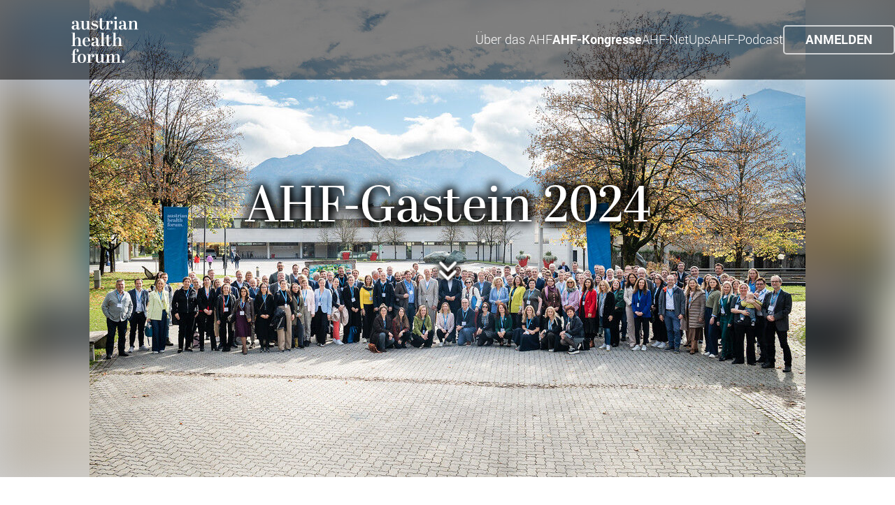

--- FILE ---
content_type: text/html; charset=UTF-8
request_url: https://www.austrianhealthforum.at/kongresse/gastein-2024/
body_size: 42278
content:
<!DOCTYPE html>
<html lang="de">

<head>
  <meta charset="UTF-8">
  <meta http-equiv="X-UA-Compatible" content="IE=edge">
  <meta name="viewport" content="width=device-width, initial-scale=1.0">
  <link rel="stylesheet" href="https://use.typekit.net/lmv1rfd.css">
  <link rel='stylesheet' href='/site/templates/dst/styles.min.css?t75ugv' />  <script src='/site/templates/dst/scripts.min.js?t75ugv' ></script>      <title>AHF-Kongress: Gastein 2024</title>
  <meta property="og:title" content="AHF-Kongress: Gastein 2024">
  <meta property="og:image" content="https://austrianhealthforum.at/site/assets/files/2503/i-bv5w2n9-xl.1200x630.jpg">
  <meta property="og:image:type" content="image/jpeg">
  <meta property="og:image:width" content="1200">
  <meta property="og:image:height" content="630">
  <meta property="og:image:alt" content="AHF-Kongress: Gastein 2024">
  <link rel="canonical" href="https://austrianhealthforum.at/kongresse/gastein-2024/">
    </head>

<body class="rf-sticky-footer bg-gray ">
    <section
  id="congressheader"
  class="bg-gray "
  
>
  <div
    class="rf-boxed-outer uk-position-relative uk-text-center"
  >
    <div class="tmg-blurred-bg">
      <img
        src="/site/assets/files/2503/i-bv5w2n9-xl.1920x1920-ms.jpg"
        alt="AHF-Kongress Gastein 2024"
        class="tmg-blurred-img"
      >
      <img
        src="/site/assets/files/2503/i-bv5w2n9-xl.1920x1920-ms.jpg"
        alt="AHF-Kongress Gastein 2024"
      >
    </div>

    <div class="uk-position-top">
      <header class="bg-gray imgHeader" >
  <div class="rf-box">
    <nav class="uk-navbar-container uk-navbar-transparent" uk-navbar>

      <div class="uk-navbar-left">
        <a
          href="/"
          class="uk-navbar-item uk-logo ahf-logo"
          aria-label="Zur Startseite"
          title="Zur Startseite"
          uk-tooltip
        >
          <svg width="100%" height="100%" xmlns="http://www.w3.org/2000/svg" viewBox="0 0 111 76">
<defs></defs>
<path fill="#232323" fill-rule="nonzero" d="M11.534 21.277c2.153 0 3.097-1.157 3.215-4.273l-.679-.06c-.177 2.375-.56 2.79-1.238 2.79-.59 0-.944-.386-.944-1.632v-5.935c0-4.273-1.682-5.609-5.487-5.609-3.068 0-5.369 1.217-5.369 3.502 0 1.187.59 2.018 1.77 2.018 1.092 0 1.918-.712 1.918-1.87 0-.415-.089-.801-.236-1.187h-.797a1.655 1.655 0 01-.088-.504c0-.89 1.003-1.247 2.094-1.247 2.153 0 2.684 1.484 2.684 4.452v2.166H6.843c-3.864 0-6.46.89-6.46 3.917 0 2.641 2.006 3.472 4.19 3.472 1.858 0 3.214-.742 3.922-2.107.236 1.395 1.269 2.107 3.039 2.107zM5.84 20.09c-1.21 0-1.77-.771-1.77-2.374 0-1.87.855-3.086 3.45-3.086h.856v2.522c0 1.84-1.239 2.938-2.536 2.938zm15.427 1.187c2.773 0 4.13-1.454 4.808-2.878l.206 2.581h5.28v-.771h-2.094V6.855h-5.516v.772h2.036v8.19c0 2.196-1.682 4.273-3.57 4.273-1.71 0-2.124-1.098-2.124-3.383V6.855H14.72v.772h2.095v8.694c0 3.591 1.74 4.956 4.454 4.956zm12.654 0c.177-.92.325-1.157.62-1.157.118 0 .295.06.472.178 1.032.564 2.212.98 3.835.98 3.303 0 5.25-1.9 5.25-4.749 0-3.502-2.596-4.154-4.955-4.63-1.977-.415-3.747-.711-3.747-2.403 0-1.335 1.21-2.107 3.068-2.107 2.035 0 3.48 1.157 4.13 3.531h.708V6.5h-.65c-.058.653-.176.95-.5.95-.237 0-.59-.12-.827-.208-.885-.416-1.652-.683-2.89-.683-3.01 0-4.956 2.018-4.956 4.6 0 3.175 2.596 3.739 4.956 4.214 2.064.415 3.775.771 3.775 2.522 0 1.484-.973 2.433-3.362 2.433-2.36 0-4.425-1.216-4.838-4.065h-.738v5.015h.65zm17.404 0c3.274 0 4.16-2.137 4.425-4.451l-.708-.09c-.266 2.019-1.003 3.146-2.537 3.146-1.386 0-1.8-.771-1.8-2.522V7.627h4.071v-.772h-4.07V2.107l-3.481.92v3.828H45.16v.772h2.065v9.881c0 2.908 1.71 3.77 4.1 3.77zm13.54-.297v-.771h-2.862v-7.3c0-2.641 1.446-5.193 3.068-5.193.442 0 .885.148.885.741 0 .149 0 .327-.089.564h-.914a3.776 3.776 0 00-.088.831c0 1.365.737 2.018 1.828 2.018 1.121 0 2.036-.712 2.036-2.433 0-1.721-1.21-2.879-3.009-2.879-1.71 0-3.127.98-3.717 3.086V6.855H56.46v.772h2.065v12.582h-2.065v.771h8.407zm8.377-16.944c1.416 0 2.094-.86 2.094-2.048C75.337.623 74.482 0 73.243 0c-1.416 0-2.065.92-2.065 1.988 0 .98.472 2.048 2.065 2.048zm4.07 16.944v-.771H75.22V6.855h-5.575v.772h2.095v12.582h-2.065v.771h7.64zm12.567.297c2.153 0 3.097-1.157 3.215-4.273l-.679-.06c-.177 2.375-.56 2.79-1.238 2.79-.59 0-.944-.386-.944-1.632v-5.935c0-4.273-1.682-5.609-5.487-5.609-3.068 0-5.369 1.217-5.369 3.502 0 1.187.59 2.018 1.77 2.018 1.092 0 1.918-.712 1.918-1.87 0-.415-.089-.801-.236-1.187h-.797a1.655 1.655 0 01-.088-.504c0-.89 1.003-1.247 2.094-1.247 2.153 0 2.684 1.484 2.684 4.452v2.166H85.19c-3.864 0-6.46.89-6.46 3.917 0 2.641 2.006 3.472 4.19 3.472 1.858 0 3.214-.742 3.922-2.107.236 1.395 1.269 2.107 3.039 2.107zm-5.693-1.187c-1.21 0-1.77-.771-1.77-2.374 0-1.87.855-3.086 3.45-3.086h.856v2.522c0 1.84-1.239 2.938-2.536 2.938zM99.496 6.855H93.95v.772h2.065v12.582H93.95v.771h7.552v-.771h-2.006v-7.775c0-2.67 1.829-4.63 3.864-4.63 1.563 0 2.065.98 2.065 3.265v9.14h-1.976v.771H111v-.771h-2.094v-8.695c0-3.59-1.711-4.956-4.425-4.956-2.823 0-4.24 1.47-4.918 2.881l-.068.145V6.855zM7.64 48.342v-.772H5.634v-7.834c0-2.67 1.829-4.63 3.894-4.63 1.504 0 2.035.92 2.035 3.413v9.051H9.587v.772h7.551v-.772h-2.094v-8.695c0-3.59-1.711-4.955-4.425-4.955-2.92 0-4.336 1.572-4.985 3.027V26.085H.088v.772h2.065V47.57H.088v.772H7.64zm17.61.297c3.864 0 5.369-2.048 5.9-4.511l-.826-.119c-.502 2.166-1.83 3.59-4.13 3.59-3.127 0-4.012-2.225-4.012-6.32v-.593h8.938c.177-4.452-1.71-6.766-5.634-6.766-4.012 0-7.05 2.314-7.05 7.478 0 4.332 2.124 7.24 6.814 7.24zm2.36-8.755h-5.398c.118-3.65 1.062-5.252 3.009-5.252 1.976 0 2.507 1.75 2.389 5.252zM44.1 48.64c2.152 0 3.096-1.158 3.214-4.274l-.678-.059c-.177 2.374-.56 2.79-1.239 2.79-.59 0-.944-.386-.944-1.633v-5.935c0-4.273-1.681-5.608-5.486-5.608-3.068 0-5.37 1.216-5.37 3.501 0 1.187.59 2.018 1.77 2.018 1.092 0 1.918-.712 1.918-1.87 0-.415-.088-.8-.236-1.186h-.796a1.655 1.655 0 01-.089-.505c0-.89 1.003-1.246 2.095-1.246 2.153 0 2.684 1.484 2.684 4.451v2.166h-1.534c-3.864 0-6.46.89-6.46 3.918 0 2.64 2.006 3.472 4.189 3.472 1.858 0 3.215-.742 3.923-2.107.236 1.394 1.268 2.107 3.038 2.107zm-5.694-1.187c-1.21 0-1.77-.772-1.77-2.374 0-1.87.856-3.087 3.451-3.087h.856v2.523c0 1.84-1.239 2.938-2.537 2.938zm17.256.89v-.772h-2.065V26.085h-5.604v.772h2.094V47.57h-2.065v.772h7.64zm6.726.297c3.274 0 4.159-2.137 4.424-4.452l-.708-.089c-.265 2.018-1.002 3.146-2.536 3.146-1.387 0-1.8-.772-1.8-2.523v-9.733h4.071v-.772h-4.07v-4.748l-3.481.92v3.828h-2.065v.772h2.065v9.882c0 2.908 1.71 3.769 4.1 3.769zm12.743-.297v-.772h-2.006v-7.834c0-2.67 1.829-4.63 3.894-4.63 1.504 0 2.035.92 2.035 3.413v9.051h-1.976v.772h7.551v-.772h-2.094v-8.695c0-3.59-1.711-4.955-4.425-4.955-2.92 0-4.336 1.572-4.985 3.027V26.085h-5.546v.772h2.065V47.57H67.58v.772h7.552zM9.203 75.703v-.771h-3.54V62.349h3.658v-.771H5.664v-4.155c0-2.166.265-3.946 2.36-3.946 1.002 0 1.504.385 1.504 1.098 0 .207 0 .415-.089.652h-.885c-.088.386-.177.772-.177 1.098 0 1.098.708 1.751 1.888 1.751 1.121 0 1.859-.801 1.859-2.136 0-1.9-1.564-3.176-4.012-3.176-4.307 0-5.959 2.879-5.959 7.479v1.335H0v.771h2.153v12.583H.088v.771h9.115zm7.965.297c4.513 0 6.902-2.82 6.902-7.478 0-4.956-2.419-7.24-6.755-7.24-4.306 0-7.02 2.61-7.02 7.418 0 4.63 2.478 7.3 6.873 7.3zm.059-.712c-2.624 0-3.162-2.75-3.185-6.475l-.001-.261c0-3.858.501-6.559 3.186-6.559 2.625 0 3.126 2.79 3.126 6.559 0 4.273-.56 6.736-3.126 6.736zm16.754.415v-.771h-2.86v-7.3c0-2.641 1.445-5.194 3.067-5.194.442 0 .885.149.885.742 0 .149 0 .327-.089.564h-.914a3.776 3.776 0 00-.089.831c0 1.365.738 2.018 1.83 2.018 1.12 0 2.035-.712 2.035-2.433 0-1.722-1.21-2.879-3.01-2.879-1.71 0-3.126.98-3.716 3.086v-2.79h-5.545v.772h2.064v12.583h-2.064v.771h8.406zM45.043 76c2.773 0 4.13-1.454 4.808-2.878l.207 2.581h5.28v-.771h-2.095V61.578h-5.516v.771h2.036v8.19c0 2.197-1.682 4.274-3.57 4.274-1.71 0-2.123-1.098-2.123-3.383v-9.852h-5.575v.771h2.094v8.695c0 3.59 1.74 4.956 4.454 4.956zm18.967-.297v-.771h-1.947v-7.835c0-2.64 1.564-4.629 3.54-4.629 1.416 0 1.858.831 1.858 3.205v9.259h-1.917v.771h7.374v-.771h-1.976v-7.864c0-2.671 1.593-4.6 3.57-4.6 1.386 0 1.858.801 1.858 3.086v9.378h-1.918v.771h7.493v-.771H79.85v-8.695c0-3.65-1.799-4.956-4.247-4.956-2.803 0-4.16 1.751-4.808 3.235-.502-2.256-1.918-3.235-4.1-3.235-2.832 0-4.012 1.573-4.632 2.968v-2.671h-5.545v.771h2.065v12.583h-2.065v.771h7.492zM86.074 76c1.446 0 2.242-.92 2.242-2.285 0-1.513-.973-2.196-2.271-2.196-1.445 0-2.242.98-2.242 2.255 0 1.069.56 2.226 2.271 2.226z"></path>
</svg>
        </a>
      </div>

      <div class="uk-navbar-right">

        <ul class="uk-navbar-nav uk-visible@m">
              <li>
                <a
                  href="/ueber-das-ahf/"
                >
                  Über das AHF
                </a>
              </li>
              <li class="uk-active">
                <a
                  href="/kongresse/"
                >
                  AHF-Kongresse
                </a>
              </li>
              <li>
                <a
                  href="/netups/"
                >
                  AHF-NetUps
                </a>
              </li>
              <li>
                <a
                  href="/podcast/"
                >
                  AHF-Podcast
                </a>
              </li>
          <li class="uk-flex uk-flex-middle tm-anmelden">
            <span>
              <a href=/anmelden/ class="uk-button uk-button-default uk-text-uppercase uk-text-bold">Anmelden</a>
            </span>
          </li>
        </ul>

        <ul class="uk-navbar-nav uk-hidden@m">
          <li>
            <a href="#mobile-menu" uk-toggle>
              <svg width="32" height="32" viewBox="0 0 24 24"><path fill="none" stroke="currentColor" stroke-linecap="round" stroke-linejoin="round" stroke-width="2" d="M4 6h16M4 12h16M4 18h16"></path></svg>
            </a>
          </li>
        </ul>

      </div>

    </nav>
  </div>
</header>

<div id="mobile-menu" uk-offcanvas="flip: true; overlay: true">
  <div class="uk-offcanvas-bar rf-offcanvas">

    <button class="uk-offcanvas-close" type="button" uk-close></button>

    <a
      href="/"
      class="uk-navbar-item uk-logo ahf-logo"
      aria-label="Back to Home"
      title="Back to Home"
      uk-tooltip
    >
      <svg width="100%" height="100%" xmlns="http://www.w3.org/2000/svg" viewBox="0 0 111 76">
<defs></defs>
<path fill="#232323" fill-rule="nonzero" d="M11.534 21.277c2.153 0 3.097-1.157 3.215-4.273l-.679-.06c-.177 2.375-.56 2.79-1.238 2.79-.59 0-.944-.386-.944-1.632v-5.935c0-4.273-1.682-5.609-5.487-5.609-3.068 0-5.369 1.217-5.369 3.502 0 1.187.59 2.018 1.77 2.018 1.092 0 1.918-.712 1.918-1.87 0-.415-.089-.801-.236-1.187h-.797a1.655 1.655 0 01-.088-.504c0-.89 1.003-1.247 2.094-1.247 2.153 0 2.684 1.484 2.684 4.452v2.166H6.843c-3.864 0-6.46.89-6.46 3.917 0 2.641 2.006 3.472 4.19 3.472 1.858 0 3.214-.742 3.922-2.107.236 1.395 1.269 2.107 3.039 2.107zM5.84 20.09c-1.21 0-1.77-.771-1.77-2.374 0-1.87.855-3.086 3.45-3.086h.856v2.522c0 1.84-1.239 2.938-2.536 2.938zm15.427 1.187c2.773 0 4.13-1.454 4.808-2.878l.206 2.581h5.28v-.771h-2.094V6.855h-5.516v.772h2.036v8.19c0 2.196-1.682 4.273-3.57 4.273-1.71 0-2.124-1.098-2.124-3.383V6.855H14.72v.772h2.095v8.694c0 3.591 1.74 4.956 4.454 4.956zm12.654 0c.177-.92.325-1.157.62-1.157.118 0 .295.06.472.178 1.032.564 2.212.98 3.835.98 3.303 0 5.25-1.9 5.25-4.749 0-3.502-2.596-4.154-4.955-4.63-1.977-.415-3.747-.711-3.747-2.403 0-1.335 1.21-2.107 3.068-2.107 2.035 0 3.48 1.157 4.13 3.531h.708V6.5h-.65c-.058.653-.176.95-.5.95-.237 0-.59-.12-.827-.208-.885-.416-1.652-.683-2.89-.683-3.01 0-4.956 2.018-4.956 4.6 0 3.175 2.596 3.739 4.956 4.214 2.064.415 3.775.771 3.775 2.522 0 1.484-.973 2.433-3.362 2.433-2.36 0-4.425-1.216-4.838-4.065h-.738v5.015h.65zm17.404 0c3.274 0 4.16-2.137 4.425-4.451l-.708-.09c-.266 2.019-1.003 3.146-2.537 3.146-1.386 0-1.8-.771-1.8-2.522V7.627h4.071v-.772h-4.07V2.107l-3.481.92v3.828H45.16v.772h2.065v9.881c0 2.908 1.71 3.77 4.1 3.77zm13.54-.297v-.771h-2.862v-7.3c0-2.641 1.446-5.193 3.068-5.193.442 0 .885.148.885.741 0 .149 0 .327-.089.564h-.914a3.776 3.776 0 00-.088.831c0 1.365.737 2.018 1.828 2.018 1.121 0 2.036-.712 2.036-2.433 0-1.721-1.21-2.879-3.009-2.879-1.71 0-3.127.98-3.717 3.086V6.855H56.46v.772h2.065v12.582h-2.065v.771h8.407zm8.377-16.944c1.416 0 2.094-.86 2.094-2.048C75.337.623 74.482 0 73.243 0c-1.416 0-2.065.92-2.065 1.988 0 .98.472 2.048 2.065 2.048zm4.07 16.944v-.771H75.22V6.855h-5.575v.772h2.095v12.582h-2.065v.771h7.64zm12.567.297c2.153 0 3.097-1.157 3.215-4.273l-.679-.06c-.177 2.375-.56 2.79-1.238 2.79-.59 0-.944-.386-.944-1.632v-5.935c0-4.273-1.682-5.609-5.487-5.609-3.068 0-5.369 1.217-5.369 3.502 0 1.187.59 2.018 1.77 2.018 1.092 0 1.918-.712 1.918-1.87 0-.415-.089-.801-.236-1.187h-.797a1.655 1.655 0 01-.088-.504c0-.89 1.003-1.247 2.094-1.247 2.153 0 2.684 1.484 2.684 4.452v2.166H85.19c-3.864 0-6.46.89-6.46 3.917 0 2.641 2.006 3.472 4.19 3.472 1.858 0 3.214-.742 3.922-2.107.236 1.395 1.269 2.107 3.039 2.107zm-5.693-1.187c-1.21 0-1.77-.771-1.77-2.374 0-1.87.855-3.086 3.45-3.086h.856v2.522c0 1.84-1.239 2.938-2.536 2.938zM99.496 6.855H93.95v.772h2.065v12.582H93.95v.771h7.552v-.771h-2.006v-7.775c0-2.67 1.829-4.63 3.864-4.63 1.563 0 2.065.98 2.065 3.265v9.14h-1.976v.771H111v-.771h-2.094v-8.695c0-3.59-1.711-4.956-4.425-4.956-2.823 0-4.24 1.47-4.918 2.881l-.068.145V6.855zM7.64 48.342v-.772H5.634v-7.834c0-2.67 1.829-4.63 3.894-4.63 1.504 0 2.035.92 2.035 3.413v9.051H9.587v.772h7.551v-.772h-2.094v-8.695c0-3.59-1.711-4.955-4.425-4.955-2.92 0-4.336 1.572-4.985 3.027V26.085H.088v.772h2.065V47.57H.088v.772H7.64zm17.61.297c3.864 0 5.369-2.048 5.9-4.511l-.826-.119c-.502 2.166-1.83 3.59-4.13 3.59-3.127 0-4.012-2.225-4.012-6.32v-.593h8.938c.177-4.452-1.71-6.766-5.634-6.766-4.012 0-7.05 2.314-7.05 7.478 0 4.332 2.124 7.24 6.814 7.24zm2.36-8.755h-5.398c.118-3.65 1.062-5.252 3.009-5.252 1.976 0 2.507 1.75 2.389 5.252zM44.1 48.64c2.152 0 3.096-1.158 3.214-4.274l-.678-.059c-.177 2.374-.56 2.79-1.239 2.79-.59 0-.944-.386-.944-1.633v-5.935c0-4.273-1.681-5.608-5.486-5.608-3.068 0-5.37 1.216-5.37 3.501 0 1.187.59 2.018 1.77 2.018 1.092 0 1.918-.712 1.918-1.87 0-.415-.088-.8-.236-1.186h-.796a1.655 1.655 0 01-.089-.505c0-.89 1.003-1.246 2.095-1.246 2.153 0 2.684 1.484 2.684 4.451v2.166h-1.534c-3.864 0-6.46.89-6.46 3.918 0 2.64 2.006 3.472 4.189 3.472 1.858 0 3.215-.742 3.923-2.107.236 1.394 1.268 2.107 3.038 2.107zm-5.694-1.187c-1.21 0-1.77-.772-1.77-2.374 0-1.87.856-3.087 3.451-3.087h.856v2.523c0 1.84-1.239 2.938-2.537 2.938zm17.256.89v-.772h-2.065V26.085h-5.604v.772h2.094V47.57h-2.065v.772h7.64zm6.726.297c3.274 0 4.159-2.137 4.424-4.452l-.708-.089c-.265 2.018-1.002 3.146-2.536 3.146-1.387 0-1.8-.772-1.8-2.523v-9.733h4.071v-.772h-4.07v-4.748l-3.481.92v3.828h-2.065v.772h2.065v9.882c0 2.908 1.71 3.769 4.1 3.769zm12.743-.297v-.772h-2.006v-7.834c0-2.67 1.829-4.63 3.894-4.63 1.504 0 2.035.92 2.035 3.413v9.051h-1.976v.772h7.551v-.772h-2.094v-8.695c0-3.59-1.711-4.955-4.425-4.955-2.92 0-4.336 1.572-4.985 3.027V26.085h-5.546v.772h2.065V47.57H67.58v.772h7.552zM9.203 75.703v-.771h-3.54V62.349h3.658v-.771H5.664v-4.155c0-2.166.265-3.946 2.36-3.946 1.002 0 1.504.385 1.504 1.098 0 .207 0 .415-.089.652h-.885c-.088.386-.177.772-.177 1.098 0 1.098.708 1.751 1.888 1.751 1.121 0 1.859-.801 1.859-2.136 0-1.9-1.564-3.176-4.012-3.176-4.307 0-5.959 2.879-5.959 7.479v1.335H0v.771h2.153v12.583H.088v.771h9.115zm7.965.297c4.513 0 6.902-2.82 6.902-7.478 0-4.956-2.419-7.24-6.755-7.24-4.306 0-7.02 2.61-7.02 7.418 0 4.63 2.478 7.3 6.873 7.3zm.059-.712c-2.624 0-3.162-2.75-3.185-6.475l-.001-.261c0-3.858.501-6.559 3.186-6.559 2.625 0 3.126 2.79 3.126 6.559 0 4.273-.56 6.736-3.126 6.736zm16.754.415v-.771h-2.86v-7.3c0-2.641 1.445-5.194 3.067-5.194.442 0 .885.149.885.742 0 .149 0 .327-.089.564h-.914a3.776 3.776 0 00-.089.831c0 1.365.738 2.018 1.83 2.018 1.12 0 2.035-.712 2.035-2.433 0-1.722-1.21-2.879-3.01-2.879-1.71 0-3.126.98-3.716 3.086v-2.79h-5.545v.772h2.064v12.583h-2.064v.771h8.406zM45.043 76c2.773 0 4.13-1.454 4.808-2.878l.207 2.581h5.28v-.771h-2.095V61.578h-5.516v.771h2.036v8.19c0 2.197-1.682 4.274-3.57 4.274-1.71 0-2.123-1.098-2.123-3.383v-9.852h-5.575v.771h2.094v8.695c0 3.59 1.74 4.956 4.454 4.956zm18.967-.297v-.771h-1.947v-7.835c0-2.64 1.564-4.629 3.54-4.629 1.416 0 1.858.831 1.858 3.205v9.259h-1.917v.771h7.374v-.771h-1.976v-7.864c0-2.671 1.593-4.6 3.57-4.6 1.386 0 1.858.801 1.858 3.086v9.378h-1.918v.771h7.493v-.771H79.85v-8.695c0-3.65-1.799-4.956-4.247-4.956-2.803 0-4.16 1.751-4.808 3.235-.502-2.256-1.918-3.235-4.1-3.235-2.832 0-4.012 1.573-4.632 2.968v-2.671h-5.545v.771h2.065v12.583h-2.065v.771h7.492zM86.074 76c1.446 0 2.242-.92 2.242-2.285 0-1.513-.973-2.196-2.271-2.196-1.445 0-2.242.98-2.242 2.255 0 1.069.56 2.226 2.271 2.226z"></path>
</svg>
    </a>

    <ul class="uk-nav uk-nav-primary uk-margin-top uk-margin-large-bottom">
          <li>
            <a
              href="/ueber-das-ahf/"
            >
              Über das AHF
            </a>
          </li>
          <li>
            <a
              href="/kongresse/"
            >
              AHF-Kongresse
            </a>
          </li>
          <li>
            <a
              href="/netups/"
            >
              AHF-NetUps
            </a>
          </li>
          <li>
            <a
              href="#" uk-toggle="target: #mobile-1583; animation: uk-animation-fade"
            >
              AHF-Podcast
              <svg xmlns="http://www.w3.org/2000/svg" xmlns:xlink="http://www.w3.org/1999/xlink" aria-hidden="true" role="img" class="iconify iconify--tabler" width="20" height="20" preserveAspectRatio="xMidYMid meet" viewBox="0 0 24 24"><path fill="none" stroke="currentColor" stroke-linecap="round" stroke-linejoin="round" stroke-width="2" d="m6 9l6 6l6-6"></path></svg>
            </a>
            <ul
              id="mobile-1583"
              class="uk-nav-sub"
              hidden
            >
          <li>
            <a
              href="/podcast/"
            >
              AHF-Podcast
            </a>
          </li>
          <li>
            <a
              href="/podcast/staffel-3/"
            >
              Staffel 3
            </a>
          </li>
          <li>
            <a
              href="/podcast/staffel-2/"
            >
              Staffel 2
            </a>
          </li>
          <li>
            <a
              href="/podcast/staffel-1/"
            >
              Staffel 1
            </a>
          </li>
            </ul>
          </li>
    </ul>

    <a href="/anmelden/" class="uk-button uk-button-default uk-button-large uk-width-1-1 uk-text-uppercase uk-text-bold">
      Anmelden
    </a>

  </div>
</div>
    </div>

    <div class="tm-text uk-position-center uk-light uk-text-center uk-padding">
      <h1>
        AHF-Gastein 2024
      </h1>
      <h2></h2>
      <div class="uk-animation-slide-top">
        <a href="#scroll-down" uk-scroll>
          <svg
            title="scroll down" uk-tooltip
            xmlns="http://www.w3.org/2000/svg" width="50" height="50" viewBox="0 0 24 24"><path fill="none" stroke="currentColor" stroke-linecap="round" stroke-linejoin="round" stroke-width="2" d="m7 7l5 5l5-5M7 13l5 5l5-5"></path></svg>
        </a>
      </div>
    </div>

  </div>
</section>
<div id="scroll-down"></div><main  uk-lightbox="toggle:a.lightbox">
  <div sortable>
    <section id="prioritäten"
  class="rpb-downloads bg-white"
  
  style='padding-top: clamp(50px * var(--vscale-top), 50px * var(--vscale-top) + 50 * var(--vscale-top) * ((100vw - 360px) / (1440 - 360)), 100px * var(--vscale-top)); padding-bottom: clamp(25px * var(--vscale-bottom), 25px * var(--vscale-bottom) + 25 * var(--vscale-bottom) * ((100vw - 360px) / (1440 - 360)), 50px * var(--vscale-bottom)); --vscale-top:0.66; --vscale-bottom:0.66; '
>
  <div class="rf-box">
    <div
      class="uk-margin-medium-bottom tmg-maxw-m uk-text-center"
    >
      <h2>Prioritäten fürs kommende Regierungsprogramm 2025</h2>
      <div><p>&Uuml;ber ein Jahr hinweg hat die AHF-Community Priorit&auml;ten definiert. Nun, nach gro&szlig;er Nachfrage, freuen wir uns, Ihnen den 2-Pager auf unserer Website pr&auml;sentieren zu d&uuml;rfen.</p>
<p>&nbsp;</p>
<p>Hier k&ouml;nnen Sie das Dokument downloaden:</p></div>
    </div>

    <div class="tm-downloads uk-margin-small-bottom ">
      <table class='uk-table uk-table-striped uk-table-small uk-margin-remove'>
        <tr class='uk-overflow-hidden'>
          <td class='uk-text-nowrap'>
            <div class='uk-flex uk-flex-middle' style='gap: 10px; width: 50px;'>
              <a title='Download' href="/site/assets/files/3086/241128_prioritaeten_fuers_regierungsprogramm.pdf" download uk-tooltip>
                <svg xmlns="http://www.w3.org/2000/svg" width="20" height="20" viewBox="0 0 24 24"><path fill="none" stroke="currentColor" stroke-linecap="round" stroke-linejoin="round" stroke-width="2" d="M19 18a3.5 3.5 0 0 0 0-7h-1A5 4.5 0 0 0 7 9a4.6 4.4 0 0 0-2.1 8.4M12 13v9m-3-3l3 3l3-3"></path></svg>
              </a>
              <a title='In neuem Tab öffnen' href="/site/assets/files/3086/241128_prioritaeten_fuers_regierungsprogramm.pdf" target='_blank' uk-tooltip>
                <svg xmlns="http://www.w3.org/2000/svg" width="20" height="20" viewBox="0 0 24 24"><path fill="none" stroke="currentColor" stroke-linecap="round" stroke-linejoin="round" stroke-width="2" d="M11 7H6a2 2 0 0 0-2 2v9a2 2 0 0 0 2 2h9a2 2 0 0 0 2-2v-5m-7 1L20 4m-5 0h5v5"></path></svg>
              </a>
            </div>
          </td>
          <td class='uk-width-expand uk-text-truncate'>
            241128_prioritaeten_fuers_regierungsprogramm.pdf
            <div class='uk-overflow-auto'>
            </div>
          </td>
        </tr>
      </table>
    </div>


  </div>
</section>
<section id="prioritäten"
  class="rpb-gallery bg-white"
  
  style='padding-top: clamp(25px * var(--vscale-top), 25px * var(--vscale-top) + 25 * var(--vscale-top) * ((100vw - 360px) / (1440 - 360)), 50px * var(--vscale-top)); padding-bottom: clamp(25px * var(--vscale-bottom), 25px * var(--vscale-bottom) + 25 * var(--vscale-bottom) * ((100vw - 360px) / (1440 - 360)), 50px * var(--vscale-bottom)); --vscale-top:0.66; --vscale-bottom:0.66; '
>
  <div class="rf-box">
    <h2 class="uk-text-center"></h2>

    <div class="tm-gallery uk-flex uk-flex-center uk-margin-top tmg-gallery" uk-lightbox>
      <a
        href="/site/assets/files/3100/1.1920x1920-ms.webp"
        class="uk-link-reset"
        data-caption=""
      >
        <img
          data-src="/site/assets/files/3100/1.0x150.jpg"
          alt="Galeriebild 1"
          uk-img
        >
      </a>
      <a
        href="/site/assets/files/3100/2.1920x1920-ms.webp"
        class="uk-link-reset"
        data-caption=""
      >
        <img
          data-src="/site/assets/files/3100/2.0x150.jpg"
          alt="Galeriebild 2"
          uk-img
        >
      </a>
    </div>
  </div>
</section>
<section
  class="rpb-gallery bg-white"
  
  style='padding-top: clamp(25px * var(--vscale-top), 25px * var(--vscale-top) + 25 * var(--vscale-top) * ((100vw - 360px) / (1440 - 360)), 50px * var(--vscale-top)); padding-bottom: clamp(25px * var(--vscale-bottom), 25px * var(--vscale-bottom) + 25 * var(--vscale-bottom) * ((100vw - 360px) / (1440 - 360)), 50px * var(--vscale-bottom)); --vscale-top:0.66; --vscale-bottom:0.66; '
>
  <div class="rf-box">
    <h2 class="uk-text-center">Die Themen eHealth und Prävention im Fokus</h2>

    <div class="tm-gallery uk-flex uk-flex-center uk-margin-top tmg-gallery" uk-lightbox>
      <a
        href="/site/assets/files/3059/i-nmtwlxm.1920x1920-ms.webp"
        class="uk-link-reset"
        data-caption="SC DDr. Meinhild Hausreither"
      >
        <img
          data-src="/site/assets/files/3059/i-nmtwlxm.0x150.webp"
          alt="Galeriebild 1"
          uk-img
        >
      </a>
      <a
        href="/site/assets/files/3059/i-qbvwkft.1920x1920-ms.webp"
        class="uk-link-reset"
        data-caption="Mag. Hans Scharfetter, Abgeordneter zum Salzburger Landtag"
      >
        <img
          data-src="/site/assets/files/3059/i-qbvwkft.0x150.webp"
          alt="Galeriebild 2"
          uk-img
        >
      </a>
      <a
        href="/site/assets/files/3059/i-spjtht4.1920x1920-ms.webp"
        class="uk-link-reset"
        data-caption="SVS-Obmann Peter Lehner"
      >
        <img
          data-src="/site/assets/files/3059/i-spjtht4.0x150.webp"
          alt="Galeriebild 3"
          uk-img
        >
      </a>
    </div>
  </div>
</section>
<section
  class="rpb-text bg-white"
  
  style='padding-top: clamp(25px * var(--vscale-top), 25px * var(--vscale-top) + 25 * var(--vscale-top) * ((100vw - 360px) / (1440 - 360)), 50px * var(--vscale-top)); padding-bottom: clamp(25px * var(--vscale-bottom), 25px * var(--vscale-bottom) + 25 * var(--vscale-bottom) * ((100vw - 360px) / (1440 - 360)), 50px * var(--vscale-bottom)); --vscale-top:0.66; --vscale-bottom:0.66; '
>
  <div class="rf-box">
    <div class="rpb-nomargin txt-body tm-maxw-">
      <p>Am 24. und 25. Oktober wurde intensiv über das österreichische Gesundheitssystem nachgedacht, um Lösungsansätze für drängende Probleme zu erarbeiten. Meinhild Hausreither, Sektionschefin im Gesundheitsministerium, präsentierte bereits in ihrer Begrüßungsrede den Problemaufriss: „Die Anzahl der in Gesundheit verbrachten Lebensjahre liegt in Österreich unter dem Durchschnitt vergleichbarer Länder. Deshalb gilt es, Gesundheitsförderung, Gesundheitskompetenz und Prävention auszubauen.“ Diesen Worten schloßen sich Hans Scharfetter, Abgeordneter zum Salzburger Landtag und Reter Lehner, Obmann SVS an.</p>
<p>An zwei intensiven Kongresstagen wurde beim AHF-Gastein 2024 Expert:innenwissen ausgetauscht und in Paneldiskussionen und Workshops über positive Entwicklungsszenarien gesprochen. Daraus entstanden Fokuspunkte, über die die Teilnehmenden aus allen Bereichen des Gesundheitswesens im Plenum des Austrian Health Forum live abstimmten.</p>
    </div>
  </div>
</section>
<section
  class="rpb-gallery bg-white"
  
  style='padding-top: clamp(25px * var(--vscale-top), 25px * var(--vscale-top) + 25 * var(--vscale-top) * ((100vw - 360px) / (1440 - 360)), 50px * var(--vscale-top)); padding-bottom: clamp(25px * var(--vscale-bottom), 25px * var(--vscale-bottom) + 25 * var(--vscale-bottom) * ((100vw - 360px) / (1440 - 360)), 50px * var(--vscale-bottom)); --vscale-top:0.66; --vscale-bottom:0.66; '
>
  <div class="rf-box">
    <h2 class="uk-text-center"></h2>

    <div class="tm-gallery uk-flex uk-flex-center uk-margin-top tmg-gallery" uk-lightbox>
      <a
        href="/site/assets/files/3065/i-zdspf9p-xl.1920x1920-ms.webp"
        class="uk-link-reset"
        data-caption="Dr. Bertram Barth"
      >
        <img
          data-src="/site/assets/files/3065/i-zdspf9p-xl.0x150.webp"
          alt="Galeriebild 1"
          uk-img
        >
      </a>
    </div>
  </div>
</section>
<section
  class="rpb-text bg-white"
  
  style='padding-top: clamp(25px * var(--vscale-top), 25px * var(--vscale-top) + 25 * var(--vscale-top) * ((100vw - 360px) / (1440 - 360)), 50px * var(--vscale-top)); padding-bottom: clamp(25px * var(--vscale-bottom), 25px * var(--vscale-bottom) + 25 * var(--vscale-bottom) * ((100vw - 360px) / (1440 - 360)), 50px * var(--vscale-bottom)); --vscale-top:0.66; --vscale-bottom:0.66; '
>
  <div class="rf-box">
    <div class="rpb-nomargin txt-body tm-maxw-">
      <p>66 % der Österreicher:innen achten „sehr“ oder „eher“ auf einen gesunden Lebensstil, nur 5 % tun das „überhaupt nicht“. Ähnlich viele Menschen, nämlich 70 %, fühlen sich „sehr“ oder „eher“ gesund, nur 7 % fühlen sich nicht gesund. Etwas weiter geht die Schere beim Impfthema auf: 64 % achten darauf, dass sie „alle Impfungen rechtzeitig bekommen“, 14 % tun dies „überhaupt nicht“. Dies sind Ergebnisse einer Umfrage, die Integral-Geschäftsführer Bertram Barth beim Austrian Health Forum erstmals präsentierte, und für die 1.000 Menschen im August 2024 online befragt wurden.</p>
<p>Was die Studie auch gezeigt hat: Es gibt Bevölkerungsgruppen, in denen das Gesundheitsbewusstsein besonders schlecht ausgeprägt ist, und diese Gruppen decken sich mit jenen, die sich Sorgen machen, ob in Österreich auch in Zukunft die notwendige ärztliche Versorgung sichergestellt ist. „Wenn wir uns fragen, wieso es Impfgegner gibt, so müssen wir uns die Werte und die soziokulturelle Ausrichtung verschiedener Bevölkerungsgruppen ansehen. Beispielsweise fühlt sich das Milieu der ‚Konsumorientierten Basis‘ von den Eliten missachtet, entsprechend negativ steht sie auch der Wissenschaft gegenüber“, erklärt Bertram Barth von Integral.</p>
<p>Das Anliegen, verstärkt auf Impfungen als Instrument der Vorsorge zu setzen, traf auf breite Unterstützung. Die Teilnehmer:innen am AHF-Gastein befürworteten vor allem eine volle Ausrollung des eImpfpasses mit Einladungs- und Erinnerungsfunktion. Andreas Huss, Obmann der Österreichischen Gesundheitskasse und SPÖ-Gesundheitssprecher, betonte: „Impfen ist eine zentrale Aufgabe der österreichischen Gesundheitsvorsorge. 90 Mio. Euro pro Jahr können eingesetzt werden. Das Nationale Impfgremium arbeitet an einem Priorisierungsvorschlag, der uns im Dezember vorliegt. Diese Liste werden wir evaluieren, um im nächsten Jahr einzusteigen.“ ÖVP-Gesundheitssprecher Josef Smolle ergänzte, dass ein breiterer Zugang zu Impfungen sinnvoll sei: „Hausärzt:innen und Apotheker:innen sollen nicht nur übereinander reden, sondern auch miteinander. Ich halte es für vertretbar, dass auch andere Gesundheitsberufe unter bestimmten Bedingungen impfen. Genauso ist es aber auch vertretbar, wenn ein Arzt oder eine Ärztin beim Hausbesuch die nötigen Medikamente schon dabeihat.“ Stefanie Braunisch, Gesundheitsreferentin im NEOS-Parlamentsklub, hakte ein: „Impfen in den Apotheken wäre sinnvoll, das wäre ein Beitrag, um Präventionsprogramme breiter aufzustellen. Wir dürfen nicht nur fragen, was uns Krankheiten kosten, sondern auch, was uns Gesundheit bringt. Wenn eine Impfung zum Beispiel eine Krankheit verhindert, sparen wir uns nicht nur die Kosten der Behandlung von Folgeerkrankungen, sondern wir gewinnen auch mehr gesunde Lebenszeit und damit weniger Krankenstände.“ Ein konkretes Beispiel nannte Julia Guizani, FOPI-Präsidentin und Geschäftsführerin von Sanofi Österreich: „Impfen ist ein wichtiger Eckpfeiler für mehr gesunde Lebensjahre. Mit einer flächendeckenden HPV-Impfung kann das Risiko für Gebärmutterhalskrebs um bis zu 90 % gesenkt werden. Das spart Ressourcen, weil das Gesundheitssystem die Kosten der Folgeerkrankungen dann nicht tragen muss.“ Jakob Hochgerner, Gesundheitsdirektor des Landes Oberösterreich, schlug vor, die empfohlenen Impfungen bereits als Leistungen der Krankenversicherung im Allgemeinen Sozialversicherungsgesetz (ASVG) zu verankern: „Schließlich sind das evidenzbasierte Maßnahmen, deren Sinnhaftigkeit gut belegt ist. Selbstverständlich muss die Krankenversicherung dafür auch ausreichende Ressourcen erhalten. Die Bundesländer könnten mit ihren Strukturen Vertragspartner:innen und weiterhin kräftige Unterstützer:innen eines nationalen Impfprogramms der Krankenversicherung sein.“</p>
    </div>
  </div>
</section>
<section
  class="rpb-gallery bg-white"
  
  style='padding-top: clamp(25px * var(--vscale-top), 25px * var(--vscale-top) + 25 * var(--vscale-top) * ((100vw - 360px) / (1440 - 360)), 50px * var(--vscale-top)); padding-bottom: clamp(25px * var(--vscale-bottom), 25px * var(--vscale-bottom) + 25 * var(--vscale-bottom) * ((100vw - 360px) / (1440 - 360)), 50px * var(--vscale-bottom)); --vscale-top:0.66; --vscale-bottom:0.66; '
>
  <div class="rf-box">
    <h2 class="uk-text-center"></h2>

    <div class="tm-gallery uk-flex uk-flex-center uk-margin-top tmg-gallery" uk-lightbox>
      <a
        href="/site/assets/files/3061/i-brmwsh8.1920x1920-ms.webp"
        class="uk-link-reset"
        data-caption="Stefanie Braunisch"
      >
        <img
          data-src="/site/assets/files/3061/i-brmwsh8.0x150.webp"
          alt="Galeriebild 1"
          uk-img
        >
      </a>
      <a
        href="/site/assets/files/3061/i-h8z9z3t.1920x1920-ms.webp"
        class="uk-link-reset"
        data-caption="Podium: Vorsorgen ist besser als heilen und heulen…"
      >
        <img
          data-src="/site/assets/files/3061/i-h8z9z3t.0x150.webp"
          alt="Galeriebild 2"
          uk-img
        >
      </a>
      <a
        href="/site/assets/files/3061/i-pcdfjss.1920x1920-ms.webp"
        class="uk-link-reset"
        data-caption="Podium: Regierungsprogramm – Was braucht die Gesundheit? von links nach rechts: Christoph Hörhan, Ralph Schallmeiner, Stefanie Braunisch, Andreas Huss, Josef Smolle"
      >
        <img
          data-src="/site/assets/files/3061/i-pcdfjss.0x150.webp"
          alt="Galeriebild 3"
          uk-img
        >
      </a>
      <a
        href="/site/assets/files/3061/i-swjggxl.1920x1920-ms.jpg"
        class="uk-link-reset"
        data-caption="Andreas Huss, MBA"
      >
        <img
          data-src="/site/assets/files/3061/i-swjggxl.0x150.webp"
          alt="Galeriebild 4"
          uk-img
        >
      </a>
      <a
        href="/site/assets/files/3061/i-tglnppf.1920x1920-ms.webp"
        class="uk-link-reset"
        data-caption="Julia Guizani"
      >
        <img
          data-src="/site/assets/files/3061/i-tglnppf.0x150.jpg"
          alt="Galeriebild 5"
          uk-img
        >
      </a>
    </div>
  </div>
</section>
<section
  class="rpb-text bg-white"
  
  style='padding-top: clamp(25px * var(--vscale-top), 25px * var(--vscale-top) + 25 * var(--vscale-top) * ((100vw - 360px) / (1440 - 360)), 50px * var(--vscale-top)); padding-bottom: clamp(25px * var(--vscale-bottom), 25px * var(--vscale-bottom) + 25 * var(--vscale-bottom) * ((100vw - 360px) / (1440 - 360)), 50px * var(--vscale-bottom)); --vscale-top:0.66; --vscale-bottom:0.66; '
>
  <div class="rf-box">
    <div class="rpb-nomargin txt-body tm-maxw-">
      <p>Simulationsforscher Niki Popper erklärte im Rahmen eines Workshops des Austrian Health Forum, wie glaubwürdige Informationen zu besseren Entscheidungen führen können: „Für ein digitales Gesundheitssystem, das wir nachhaltig nutzen können, brauchen wir Daten aus verschiedenen Bereichen. Daraus entstehen dynamische Evaluierungsmodelle, auf deren Basis vernünftige Entscheidungen getroffen werden können. Wir können dann simulieren, wie sich eine bestimmte Intervention, beispielsweise eine Impfung, auswirken wird. Mit unseren Modellen versuchen wir auch, glaubwürdige Informationen zu generieren, auf deren Basis die Menschen frei entscheiden können.“ Allerdings fehlten oft noch die nötigen Daten: „Wenn wir solche evidenzbasierten Modelle entwickeln wollen, brauchen wir Daten in einer Qualität, von der wir jetzt noch sehr weit entfernt sind.“ Um diese für die Evaluierungsmodelle nötigen Daten zu bekommen, müsse investiert werden.</p>
    </div>
  </div>
</section>
<section
  class="rpb-gallery bg-white"
  
  style='padding-top: clamp(25px * var(--vscale-top), 25px * var(--vscale-top) + 25 * var(--vscale-top) * ((100vw - 360px) / (1440 - 360)), 50px * var(--vscale-top)); padding-bottom: clamp(25px * var(--vscale-bottom), 25px * var(--vscale-bottom) + 25 * var(--vscale-bottom) * ((100vw - 360px) / (1440 - 360)), 50px * var(--vscale-bottom)); --vscale-top:0.66; --vscale-bottom:0.66; '
>
  <div class="rf-box">
    <h2 class="uk-text-center"></h2>

    <div class="tm-gallery uk-flex uk-flex-center uk-margin-top tmg-gallery" uk-lightbox>
      <a
        href="/site/assets/files/3067/i-fm7vscn-xl.1920x1920-ms.webp"
        class="uk-link-reset"
        data-caption="Prävention Workshop 1: Impfen – Ein Netzwerk fürs Leben, von links nach rechts: Bertram Barth, Raphael Loinger, Heidi Schmidt-Bogner, Christoph Hörhan, Maria Paulke-Korinek, Michi Müller, Niki Popper"
      >
        <img
          data-src="/site/assets/files/3067/i-fm7vscn-xl.0x150.webp"
          alt="Galeriebild 1"
          uk-img
        >
      </a>
      <a
        href="/site/assets/files/3067/i-x5x5ccc-xl.1920x1920-ms.webp"
        class="uk-link-reset"
        data-caption=""
      >
        <img
          data-src="/site/assets/files/3067/i-x5x5ccc-xl.0x150.webp"
          alt="Galeriebild 2"
          uk-img
        >
      </a>
    </div>
  </div>
</section>
<section
  class="rpb-text bg-white"
  
  style='padding-top: clamp(25px * var(--vscale-top), 25px * var(--vscale-top) + 25 * var(--vscale-top) * ((100vw - 360px) / (1440 - 360)), 50px * var(--vscale-top)); padding-bottom: clamp(25px * var(--vscale-bottom), 25px * var(--vscale-bottom) + 25 * var(--vscale-bottom) * ((100vw - 360px) / (1440 - 360)), 50px * var(--vscale-bottom)); --vscale-top:0.66; --vscale-bottom:0.66; '
>
  <div class="rf-box">
    <div class="rpb-nomargin txt-body tm-maxw-">
      <p>Neben Impfungen und Prävention stand die eHealth-Strategie Österreichs im Zentrum des ersten Kongresstages des AHF-Gastein 2024. Schon Mitte Oktober hatten die Landesgesundheitsreferent:innen und Gesundheitsminister Johannes Rauch einen Maßnahmenkatalog verabschiedet, der auch den Ausbau von Gesundheitsportalen sowie der telefonischen Gesundheitsberatung 1450 vorsieht. In Gastein wurde in diesem Zusammenhang über die Bildung des „Öffentlichen Gesundheitsportals Österreich“ gesprochen: Noch gibt es keine bundesweite Ausrichtung, die aber notwendig wäre, um sowohl Fachpersonal als auch Bürgerinnen und Bürgern Orientierung zu bieten und die involvierten Stellen entlang der Behandlungspfade besser zu vernetzen.</p>
<p> </p>
<p>Weiteres Thema waren die digitale Transformation und der Nutzen digitaler Anwendungen: „Inmitten der Portalflut bringt es uns nichts, wenn jedes einzelne Portal Ansprüche erhebt. Wir müssen darauf achten, dass für die Bürgerinnen und Bürger alles übersichtlich bleibt“, sagte Robert Bauchinger, CDO (Chief Digital Officer) der österreichischen Gesundheitsholding. Dies gelte für alle vorgestellten Portallösungen, inklusive der Gesundheitshotline 1450. David Reif, der Leiter der telefonischen Gesundheitsberatung 1450 und Zentrale Services beim Fonds Soziales Wien, ergänzte: „Das Thema Gesundheitsportale sollte auch global gedacht werden. Es geht nicht nur darum, Informationen zu liefern, die gelieferten Informationen müssen auch einen spürbaren Nutzen bringen. Die Menschen sollen konkrete Überblicke und Vorschläge erhalten, die ihnen in ihrer Lebenssituation eine Hilfestellung bieten können.“</p>
    </div>
  </div>
</section>
<section
  class="rpb-gallery bg-white"
  
  style='padding-top: clamp(25px * var(--vscale-top), 25px * var(--vscale-top) + 25 * var(--vscale-top) * ((100vw - 360px) / (1440 - 360)), 50px * var(--vscale-top)); padding-bottom: clamp(25px * var(--vscale-bottom), 25px * var(--vscale-bottom) + 25 * var(--vscale-bottom) * ((100vw - 360px) / (1440 - 360)), 50px * var(--vscale-bottom)); --vscale-top:0.66; --vscale-bottom:0.66; '
>
  <div class="rf-box">
    <h2 class="uk-text-center"></h2>

    <div class="tm-gallery uk-flex uk-flex-center uk-margin-top tmg-gallery" uk-lightbox>
      <a
        href="/site/assets/files/3069/i-5xt67fb-xl.1920x1920-ms.webp"
        class="uk-link-reset"
        data-caption="eHealth-Strategie Workshop 1: Rezeptoren des Gesundheitssystems – Gesundheitsportale und 1450, von links nach rechts: Robert Bauchinger, Peter Klar, Jan Thies, David Wachabauer, Constance Schlegl, Harald Kerck, Günter Rauchegger,Robert Scharinger, Peter Klar"
      >
        <img
          data-src="/site/assets/files/3069/i-5xt67fb-xl.0x150.webp"
          alt="Galeriebild 1"
          uk-img
        >
      </a>
      <a
        href="/site/assets/files/3069/i-rqlptd7-xl.1920x1920-ms.webp"
        class="uk-link-reset"
        data-caption="David Reif, MBA"
      >
        <img
          data-src="/site/assets/files/3069/i-rqlptd7-xl.0x150.webp"
          alt="Galeriebild 2"
          uk-img
        >
      </a>
    </div>
  </div>
</section>
<section
  class="rpb-text bg-white"
  
  style='padding-top: clamp(25px * var(--vscale-top), 25px * var(--vscale-top) + 25 * var(--vscale-top) * ((100vw - 360px) / (1440 - 360)), 50px * var(--vscale-top)); padding-bottom: clamp(25px * var(--vscale-bottom), 25px * var(--vscale-bottom) + 25 * var(--vscale-bottom) * ((100vw - 360px) / (1440 - 360)), 50px * var(--vscale-bottom)); --vscale-top:0.66; --vscale-bottom:0.66; '
>
  <div class="rf-box">
    <div class="rpb-nomargin txt-body tm-maxw-">
      <p>Beim abschließenden Panel des ersten Kongresstages versammelte Moderator und AHF-Gründer Christoph Hörhan noch einmal ein Panel von Expert:innen zum Thema Digitalisierung im Gesundheitssystem. „Die Themen Datengenerierung und -nutzung sind so wichtig. Aber es geht nicht von heute auf morgen“, fasst Alexander Biach, Generaldirektor der Sozialversicherung der Selbständigen (SVS) zusammen. „Wir müssen zusammenarbeiten, um die nötigen Bedingungen zu schaffen und in weiterer Folge auch die wirtschaftlichen Effekte zu sehen, die die Digitalisierung bringt.“</p>
<p>Die beim AHF-Gastein anwesenden Expert:innen waren sich einig, dass einheitliche Strukturen und Prozesse geschaffen werden müssen, um die digitalen Möglichkeiten optimal einzusetzen. Etwa durch die Einbindung von Gesundheitsdaten, um den Patientinnen und Patienten gezielt Fachärzt:innen vorzuschlagen oder ihnen bei der Suche direkt Terminoptionen mitzugeben.</p>
<p>Im Zusammenhang mit digitalen Lösungen ist der Datenschutz besonders relevant, wie die deutsche Datenschützerin und Autorin Leena Simon in ihrer Keynote betonte. „Es gibt legitime Gründe, um Daten zu sammeln, nicht nur für die Wissenschaft. Aber diese sensiblen Daten können wir nur mit starkem Datenschutz erhalten. Ohne wären sie unvollständig und unkorrekt. Datenschutz ist kein Verhinderer, sondern viel mehr Wettbewerbsvorteil, der Vertrauen schafft.“</p>
<p>Einig war man auch beim Wunsch nach besserer Gesundheitskommunikation und einheitlicheren Angeboten. Dies hob Grünen-Gesundheitssprecher Ralph Schallmeiner hervor: „Die Kommunikation auf Augenhöhe zieht sich wie ein roter Faden durch: Wenn wir wollen, dass die Menschen kompetent sind, dass sie sich um ihre Gesundheit kümmern, dann müssen wir hier einheitlich werden, das ist einer der wichtigsten Punkte in der Prävention. Die Menschen in einem Bundesland haben genau dasselbe Anrecht auf eine Gesundheitsmaßnahme, wie die in anderen.“</p>
    </div>
  </div>
</section>
<section
  class="rpb-gallery bg-white"
  
  style='padding-top: clamp(25px * var(--vscale-top), 25px * var(--vscale-top) + 25 * var(--vscale-top) * ((100vw - 360px) / (1440 - 360)), 50px * var(--vscale-top)); padding-bottom: clamp(25px * var(--vscale-bottom), 25px * var(--vscale-bottom) + 25 * var(--vscale-bottom) * ((100vw - 360px) / (1440 - 360)), 50px * var(--vscale-bottom)); --vscale-top:0.66; --vscale-bottom:0.66; '
>
  <div class="rf-box">
    <h2 class="uk-text-center"></h2>

    <div class="tm-gallery uk-flex uk-flex-center uk-margin-top tmg-gallery" uk-lightbox>
      <a
        href="/site/assets/files/3062/i-9pdhgs2-xl.1920x1920-ms.webp"
        class="uk-link-reset"
        data-caption="Dr. Alexander Biach"
      >
        <img
          data-src="/site/assets/files/3062/i-9pdhgs2-xl.0x150.webp"
          alt="Galeriebild 1"
          uk-img
        >
      </a>
      <a
        href="/site/assets/files/3062/i-h8z9z3t.1920x1920-ms.webp"
        class="uk-link-reset"
        data-caption="Podium: Digitalisierung – Über Wirkung und Nebenwirkungen"
      >
        <img
          data-src="/site/assets/files/3062/i-h8z9z3t.0x150.webp"
          alt="Galeriebild 2"
          uk-img
        >
      </a>
      <a
        href="/site/assets/files/3062/i-w2wkkxm-xl.1920x1920-ms.webp"
        class="uk-link-reset"
        data-caption="Leena Simon M.A."
      >
        <img
          data-src="/site/assets/files/3062/i-w2wkkxm-xl.0x150.webp"
          alt="Galeriebild 3"
          uk-img
        >
      </a>
    </div>
  </div>
</section>
<section
  class="rpb-text bg-white"
  
  style='padding-top: clamp(25px * var(--vscale-top), 25px * var(--vscale-top) + 25 * var(--vscale-top) * ((100vw - 360px) / (1440 - 360)), 50px * var(--vscale-top)); padding-bottom: clamp(25px * var(--vscale-bottom), 25px * var(--vscale-bottom) + 25 * var(--vscale-bottom) * ((100vw - 360px) / (1440 - 360)), 50px * var(--vscale-bottom)); --vscale-top:0.66; --vscale-bottom:0.66; '
>
  <div class="rf-box">
    <div class="rpb-nomargin txt-body tm-maxw-">
      <p>Die Potenziale von Gesundheitsdaten und Digitalisierung zu nutzen und dabei den Datenschutz verantwortungsvoll zu berücksichtigen, fand ebenfalls allgemeine Zustimmung. „Wenn es uns nicht gelingt, Digitalisierung optimal einzusetzen, werden wir die Bevölkerung nicht optimal versorgen können“, erklärte Peter Lehner bereits zum Beginn des Gesundheitskongresses. Beim Thema eHealth spielen sogenannte „Real World Data“ eine große Rolle, also Daten, die dazu dienen, eine medizinische Intervention bei Patient:innen zu bewerten. „Der Europäische Gesundheitsdatenraum EHDS hilft Österreich, die ELGA-Gesundheitsinfrastruktur weiter zu entwickeln, wobei wir in diesem Bereich im europäischen Vergleich bereits eine gute Basis haben, auf der wir aufbauen können“, skizzierte Sektionschefin Meinhild Hausreither die Ausgangssituation in diesem Bereich. ÖVP-Gesundheitssprecher Josef Smolle ergänzte diese Überlegung in der Schluss-Diskussion: „Der Frage, wie ethisch die Erhebung und Nutzung der Daten ist, steht auch jene gegenüber, wie unethisch es ist, sie nicht zu nutzen. Wir haben durchaus einen Auftrag, Daten im Interesse der Allgemeinheit zu nutzen.“ Als wichtige Forderung nannten die Teilnehmenden am AHF-Gastein daher auch, dass es für die Datenerhebung und -nutzung einen ersichtlichen Primärnutzen geben müsse.</p>
    </div>
  </div>
</section>
<section
  class="rpb-gallery bg-white"
  
  style='padding-top: clamp(25px * var(--vscale-top), 25px * var(--vscale-top) + 25 * var(--vscale-top) * ((100vw - 360px) / (1440 - 360)), 50px * var(--vscale-top)); padding-bottom: clamp(25px * var(--vscale-bottom), 25px * var(--vscale-bottom) + 25 * var(--vscale-bottom) * ((100vw - 360px) / (1440 - 360)), 50px * var(--vscale-bottom)); --vscale-top:0.66; --vscale-bottom:0.66; '
>
  <div class="rf-box">
    <h2 class="uk-text-center"></h2>

    <div class="tm-gallery uk-flex uk-flex-center uk-margin-top tmg-gallery" uk-lightbox>
      <a
        href="/site/assets/files/3063/i-pk97s5t-xl.1920x1920-ms.webp"
        class="uk-link-reset"
        data-caption="Mag. Verena Nikolai"
      >
        <img
          data-src="/site/assets/files/3063/i-pk97s5t-xl.0x150.webp"
          alt="Galeriebild 1"
          uk-img
        >
      </a>
      <a
        href="/site/assets/files/3063/i-ps3rftz-xl.1920x1920-ms.webp"
        class="uk-link-reset"
        data-caption="Prim. Priv.-Doz. Dr. Arschang Valipour FERS, HCM"
      >
        <img
          data-src="/site/assets/files/3063/i-ps3rftz-xl.0x150.webp"
          alt="Galeriebild 2"
          uk-img
        >
      </a>
      <a
        href="/site/assets/files/3063/i-t5txkjr-xl.1920x1920-ms.webp"
        class="uk-link-reset"
        data-caption="Dr. Harald Mayer"
      >
        <img
          data-src="/site/assets/files/3063/i-t5txkjr-xl.0x150.webp"
          alt="Galeriebild 3"
          uk-img
        >
      </a>
      <a
        href="/site/assets/files/3063/i-vqj28lm-xl.1920x1920-ms.webp"
        class="uk-link-reset"
        data-caption="SC Dr. Katharina Reich"
      >
        <img
          data-src="/site/assets/files/3063/i-vqj28lm-xl.0x150.webp"
          alt="Galeriebild 4"
          uk-img
        >
      </a>
    </div>
  </div>
</section>
<section
  class="rpb-text bg-white"
  
  style='padding-top: clamp(25px * var(--vscale-top), 25px * var(--vscale-top) + 25 * var(--vscale-top) * ((100vw - 360px) / (1440 - 360)), 50px * var(--vscale-top)); padding-bottom: clamp(25px * var(--vscale-bottom), 25px * var(--vscale-bottom) + 25 * var(--vscale-bottom) * ((100vw - 360px) / (1440 - 360)), 50px * var(--vscale-bottom)); --vscale-top:0.66; --vscale-bottom:0.66; '
>
  <div class="rf-box">
    <div class="rpb-nomargin txt-body tm-maxw-">
      <p>Ausführlich zur Sprache kamen auch die Gesundheitsportale und die telefonische Gesundheitsberatung 1450. Generaldirektorin für Öffentliche Gesundheit Katharina Reich legte Wert auf die gewählte Ansprache: „Anonyme Anlaufstellen wie 1450 sind zwar gut und wichtig, aber nicht ausreichend, es braucht auch persönliche Anlaufstellen. Wir benötigen eine spezifische Ansprache und mehr Betroffenheit. Die Menschen müssen ein Gesamtbild haben von der eigenen Gesundheitssituation, und jener der eigenen Familie. Wir müssen einfacher und klarer kommunizieren, wo es welche Gesundheitsangebote gibt, auch über Bundesländergrenzen hinweg.“ Im Zusammenhang damit sprachen sich die Expert:innen am AHF-Gastein auch für einheitliche Strukturen und Prozesse für Behandlungspfade aus. „Wir haben ein gutes Gesundheitssystem, in dem zurzeit allerdings jeder macht, was er will. Deshalb brauchen wir eine effiziente Lenkung der Patientinnen und Patienten“, betonte Harald Mayer, Kurienobmann der angestellten Ärzte und 3. Vizepräsident der oberösterreichischen Ärztekammer. Wie eine solch effiziente Lenkung aussehen kann, wurde im Präventions-Workshop des zweiten Kongresstages am Beispiel von COPD verdeutlicht. Die im Volksmund auch als „Raucherkrankheit“ bekannte chronische Lungenkrankheit zählt zu den häufigsten Todesursachen weltweit. Nach dem Vortrag von Primar Arschang Valipour von der Klinik Floridsdorf gab es vor allem Fragen zu neuen Tabakprodukten wie Heats und E-Zigaretten, für die er klare Worte fand: „Eine Ohrfeige ist weniger als zwei Ohrfeigen – so ist es auch bei E-Zigaretten. Sie sind vom aktuellen Forschungsstand ausgehend weniger belastend als ‚normale‘ Zigaretten. Aber die Jungen fangen damit an und 80 % davon beginnen später zu rauchen. Es sind Chemikalien und Aromen enthalten, die sogar eigene Folgeerkrankungen nach sich ziehen können.“ Beim AHF-Gastein wurde daher auch mehr Bewusstsein für die Gefahren des Rauchens sowie ein integriertes Versorgungsmodell für COPD-Patient:innen gefordert. Verena Nikolai, Abteilungsleiterin im Gesundheitsministerium, stellte ein Prozessmodell vor, das ursprünglich für Diabetes implementiert wurde und das Potenzial bietet, die Patient:innenlenkung auch bei weiteren chronischen Erkrankungen zu verbessern: Bereits erhobene Informationen wie ein Behandlungsplan sind in diesem Modell gleichermaßen für Patient:innen und Behandler:innen abrufbar, Terminerinnerungen werden zeitgerecht ausgesendet und Neuigkeiten – etwa ein Spitalsbesuch – direkt erfasst. Das gewünschte Ergebnis: „Durch mehr Informationsaustausch zwischen den Gesundheitsberufen, durch mehr Gesundheitskompetenz und mehr Interaktion mit den Patientinnen und Patienten kann die Behandlung besser werden“, so Nikolai.</p>
    </div>
  </div>
</section>
<section
  class="rpb-gallery bg-white"
  
  style='padding-top: clamp(25px * var(--vscale-top), 25px * var(--vscale-top) + 25 * var(--vscale-top) * ((100vw - 360px) / (1440 - 360)), 50px * var(--vscale-top)); padding-bottom: clamp(50px * var(--vscale-bottom), 50px * var(--vscale-bottom) + 50 * var(--vscale-bottom) * ((100vw - 360px) / (1440 - 360)), 100px * var(--vscale-bottom)); --vscale-top:0.66; --vscale-bottom:0.66; '
>
  <div class="rf-box">
    <h2 class="uk-text-center"></h2>

    <div class="tm-gallery uk-flex uk-flex-center uk-margin-top tmg-gallery" uk-lightbox>
      <a
        href="/site/assets/files/3071/i-6mpvggm-xl.1920x1920-ms.webp"
        class="uk-link-reset"
        data-caption=""
      >
        <img
          data-src="/site/assets/files/3071/i-6mpvggm-xl.0x150.webp"
          alt="Galeriebild 1"
          uk-img
        >
      </a>
      <a
        href="/site/assets/files/3071/i-6xbpsks-xl.1920x1920-ms.webp"
        class="uk-link-reset"
        data-caption=""
      >
        <img
          data-src="/site/assets/files/3071/i-6xbpsks-xl.0x150.webp"
          alt="Galeriebild 2"
          uk-img
        >
      </a>
      <a
        href="/site/assets/files/3071/i-7dzhqb6-xl.1920x1920-ms.webp"
        class="uk-link-reset"
        data-caption=""
      >
        <img
          data-src="/site/assets/files/3071/i-7dzhqb6-xl.0x150.webp"
          alt="Galeriebild 3"
          uk-img
        >
      </a>
      <a
        href="/site/assets/files/3071/i-9bl2srn-xl.1920x1920-ms.webp"
        class="uk-link-reset"
        data-caption=""
      >
        <img
          data-src="/site/assets/files/3071/i-9bl2srn-xl.0x150.webp"
          alt="Galeriebild 4"
          uk-img
        >
      </a>
      <a
        href="/site/assets/files/3071/i-bjrlxpn-xl.1920x1920-ms.webp"
        class="uk-link-reset"
        data-caption=""
      >
        <img
          data-src="/site/assets/files/3071/i-bjrlxpn-xl.0x150.webp"
          alt="Galeriebild 5"
          uk-img
        >
      </a>
      <a
        href="/site/assets/files/3071/i-bt7v9q9-xl.1920x1920-ms.webp"
        class="uk-link-reset"
        data-caption=""
      >
        <img
          data-src="/site/assets/files/3071/i-bt7v9q9-xl.0x150.webp"
          alt="Galeriebild 6"
          uk-img
        >
      </a>
      <a
        href="/site/assets/files/3071/i-ccqvqzl-xl.1920x1920-ms.webp"
        class="uk-link-reset"
        data-caption=""
      >
        <img
          data-src="/site/assets/files/3071/i-ccqvqzl-xl.0x150.webp"
          alt="Galeriebild 7"
          uk-img
        >
      </a>
      <a
        href="/site/assets/files/3071/i-cmhrnw8-xl.1920x1920-ms.webp"
        class="uk-link-reset"
        data-caption=""
      >
        <img
          data-src="/site/assets/files/3071/i-cmhrnw8-xl.0x150.webp"
          alt="Galeriebild 8"
          uk-img
        >
      </a>
      <a
        href="/site/assets/files/3071/i-crtbnkv-xl.1920x1920-ms.webp"
        class="uk-link-reset"
        data-caption=""
      >
        <img
          data-src="/site/assets/files/3071/i-crtbnkv-xl.0x150.webp"
          alt="Galeriebild 9"
          uk-img
        >
      </a>
      <a
        href="/site/assets/files/3071/i-csbxvhj-xl.1920x1920-ms.webp"
        class="uk-link-reset"
        data-caption=""
      >
        <img
          data-src="/site/assets/files/3071/i-csbxvhj-xl.0x150.webp"
          alt="Galeriebild 10"
          uk-img
        >
      </a>
      <a
        href="/site/assets/files/3071/i-dhjfzlf-xl.1920x1920-ms.webp"
        class="uk-link-reset"
        data-caption=""
      >
        <img
          data-src="/site/assets/files/3071/i-dhjfzlf-xl.0x150.webp"
          alt="Galeriebild 11"
          uk-img
        >
      </a>
      <a
        href="/site/assets/files/3071/i-djrhwkr-xl.1920x1920-ms.webp"
        class="uk-link-reset"
        data-caption=""
      >
        <img
          data-src="/site/assets/files/3071/i-djrhwkr-xl.0x150.webp"
          alt="Galeriebild 12"
          uk-img
        >
      </a>
      <a
        href="/site/assets/files/3071/i-drxk9pb-xl.1920x1920-ms.webp"
        class="uk-link-reset"
        data-caption=""
      >
        <img
          data-src="/site/assets/files/3071/i-drxk9pb-xl.0x150.webp"
          alt="Galeriebild 13"
          uk-img
        >
      </a>
      <a
        href="/site/assets/files/3071/i-g2tfnps-xl.1920x1920-ms.webp"
        class="uk-link-reset"
        data-caption=""
      >
        <img
          data-src="/site/assets/files/3071/i-g2tfnps-xl.0x150.webp"
          alt="Galeriebild 14"
          uk-img
        >
      </a>
      <a
        href="/site/assets/files/3071/i-hbrhc3j-xl.1920x1920-ms.webp"
        class="uk-link-reset"
        data-caption=""
      >
        <img
          data-src="/site/assets/files/3071/i-hbrhc3j-xl.0x150.webp"
          alt="Galeriebild 15"
          uk-img
        >
      </a>
      <a
        href="/site/assets/files/3071/i-hnvxzvz-xl.1920x1920-ms.webp"
        class="uk-link-reset"
        data-caption=""
      >
        <img
          data-src="/site/assets/files/3071/i-hnvxzvz-xl.0x150.webp"
          alt="Galeriebild 16"
          uk-img
        >
      </a>
      <a
        href="/site/assets/files/3071/i-j7c7ljn-xl.1920x1920-ms.webp"
        class="uk-link-reset"
        data-caption=""
      >
        <img
          data-src="/site/assets/files/3071/i-j7c7ljn-xl.0x150.webp"
          alt="Galeriebild 17"
          uk-img
        >
      </a>
      <a
        href="/site/assets/files/3071/i-kgrcbgr-xl.1920x1920-ms.webp"
        class="uk-link-reset"
        data-caption=""
      >
        <img
          data-src="/site/assets/files/3071/i-kgrcbgr-xl.0x150.webp"
          alt="Galeriebild 18"
          uk-img
        >
      </a>
      <a
        href="/site/assets/files/3071/i-kw3k3pm-xl.1920x1920-ms.webp"
        class="uk-link-reset"
        data-caption=""
      >
        <img
          data-src="/site/assets/files/3071/i-kw3k3pm-xl.0x150.webp"
          alt="Galeriebild 19"
          uk-img
        >
      </a>
      <a
        href="/site/assets/files/3071/i-kxrzmrg-xl.1920x1920-ms.webp"
        class="uk-link-reset"
        data-caption=""
      >
        <img
          data-src="/site/assets/files/3071/i-kxrzmrg-xl.0x150.webp"
          alt="Galeriebild 20"
          uk-img
        >
      </a>
      <a
        href="/site/assets/files/3071/i-m2ghwpx-xl.1920x1920-ms.webp"
        class="uk-link-reset"
        data-caption=""
      >
        <img
          data-src="/site/assets/files/3071/i-m2ghwpx-xl.0x150.jpg"
          alt="Galeriebild 21"
          uk-img
        >
      </a>
      <a
        href="/site/assets/files/3071/i-mszd2qq-xl.1920x1920-ms.webp"
        class="uk-link-reset"
        data-caption=""
      >
        <img
          data-src="/site/assets/files/3071/i-mszd2qq-xl.0x150.webp"
          alt="Galeriebild 22"
          uk-img
        >
      </a>
      <a
        href="/site/assets/files/3071/i-n946xnf-xl.1920x1920-ms.webp"
        class="uk-link-reset"
        data-caption=""
      >
        <img
          data-src="/site/assets/files/3071/i-n946xnf-xl.0x150.webp"
          alt="Galeriebild 23"
          uk-img
        >
      </a>
      <a
        href="/site/assets/files/3071/i-nwb6rtp-xl.1920x1920-ms.webp"
        class="uk-link-reset"
        data-caption=""
      >
        <img
          data-src="/site/assets/files/3071/i-nwb6rtp-xl.0x150.webp"
          alt="Galeriebild 24"
          uk-img
        >
      </a>
      <a
        href="/site/assets/files/3071/i-ptmmbg6-xl.1920x1920-ms.webp"
        class="uk-link-reset"
        data-caption=""
      >
        <img
          data-src="/site/assets/files/3071/i-ptmmbg6-xl.0x150.webp"
          alt="Galeriebild 25"
          uk-img
        >
      </a>
      <a
        href="/site/assets/files/3071/i-pzfqjts-xl.1920x1920-ms.webp"
        class="uk-link-reset"
        data-caption=""
      >
        <img
          data-src="/site/assets/files/3071/i-pzfqjts-xl.0x150.webp"
          alt="Galeriebild 26"
          uk-img
        >
      </a>
      <a
        href="/site/assets/files/3071/i-q7g7gqw-xl.1920x1920-ms.webp"
        class="uk-link-reset"
        data-caption=""
      >
        <img
          data-src="/site/assets/files/3071/i-q7g7gqw-xl.0x150.jpg"
          alt="Galeriebild 27"
          uk-img
        >
      </a>
      <a
        href="/site/assets/files/3071/i-qd87nh8-xl.1920x1920-ms.webp"
        class="uk-link-reset"
        data-caption=""
      >
        <img
          data-src="/site/assets/files/3071/i-qd87nh8-xl.0x150.jpg"
          alt="Galeriebild 28"
          uk-img
        >
      </a>
      <a
        href="/site/assets/files/3071/i-qjr7sxd-xl.1920x1920-ms.webp"
        class="uk-link-reset"
        data-caption=""
      >
        <img
          data-src="/site/assets/files/3071/i-qjr7sxd-xl.0x150.webp"
          alt="Galeriebild 29"
          uk-img
        >
      </a>
      <a
        href="/site/assets/files/3071/i-sbdhb8d-xl.1920x1920-ms.webp"
        class="uk-link-reset"
        data-caption=""
      >
        <img
          data-src="/site/assets/files/3071/i-sbdhb8d-xl.0x150.webp"
          alt="Galeriebild 30"
          uk-img
        >
      </a>
      <a
        href="/site/assets/files/3071/i-sbdnkjv-xl.1920x1920-ms.webp"
        class="uk-link-reset"
        data-caption=""
      >
        <img
          data-src="/site/assets/files/3071/i-sbdnkjv-xl.0x150.webp"
          alt="Galeriebild 31"
          uk-img
        >
      </a>
      <a
        href="/site/assets/files/3071/i-sbgcnns-xl.1920x1920-ms.webp"
        class="uk-link-reset"
        data-caption=""
      >
        <img
          data-src="/site/assets/files/3071/i-sbgcnns-xl.0x150.webp"
          alt="Galeriebild 32"
          uk-img
        >
      </a>
      <a
        href="/site/assets/files/3071/i-t7sszt7-xl.1920x1920-ms.webp"
        class="uk-link-reset"
        data-caption=""
      >
        <img
          data-src="/site/assets/files/3071/i-t7sszt7-xl.0x150.webp"
          alt="Galeriebild 33"
          uk-img
        >
      </a>
      <a
        href="/site/assets/files/3071/i-vn24bnq-xl.1920x1920-ms.webp"
        class="uk-link-reset"
        data-caption=""
      >
        <img
          data-src="/site/assets/files/3071/i-vn24bnq-xl.0x150.webp"
          alt="Galeriebild 34"
          uk-img
        >
      </a>
      <a
        href="/site/assets/files/3071/i-vzswhzd-xl.1920x1920-ms.webp"
        class="uk-link-reset"
        data-caption=""
      >
        <img
          data-src="/site/assets/files/3071/i-vzswhzd-xl.0x150.webp"
          alt="Galeriebild 35"
          uk-img
        >
      </a>
      <a
        href="/site/assets/files/3071/i-w7vbrkt-xl.1920x1920-ms.webp"
        class="uk-link-reset"
        data-caption=""
      >
        <img
          data-src="/site/assets/files/3071/i-w7vbrkt-xl.0x150.webp"
          alt="Galeriebild 36"
          uk-img
        >
      </a>
      <a
        href="/site/assets/files/3071/i-wtlstgj-xl.1920x1920-ms.webp"
        class="uk-link-reset"
        data-caption=""
      >
        <img
          data-src="/site/assets/files/3071/i-wtlstgj-xl.0x150.webp"
          alt="Galeriebild 37"
          uk-img
        >
      </a>
      <a
        href="/site/assets/files/3071/i-xfrthfr-xl.1920x1920-ms.webp"
        class="uk-link-reset"
        data-caption=""
      >
        <img
          data-src="/site/assets/files/3071/i-xfrthfr-xl.0x150.webp"
          alt="Galeriebild 38"
          uk-img
        >
      </a>
      <a
        href="/site/assets/files/3071/i-vk9xlb2-xl.1920x1920-ms.webp"
        class="uk-link-reset"
        data-caption=""
      >
        <img
          data-src="/site/assets/files/3071/i-vk9xlb2-xl.0x150.webp"
          alt="Galeriebild 39"
          uk-img
        >
      </a>
      <a
        href="/site/assets/files/3071/i-xzr4f5w-xl.1920x1920-ms.webp"
        class="uk-link-reset"
        data-caption=""
      >
        <img
          data-src="/site/assets/files/3071/i-xzr4f5w-xl.0x150.webp"
          alt="Galeriebild 40"
          uk-img
        >
      </a>
    </div>
  </div>
</section>
<section id="video-nachbericht"
  class="rpb-video"
  
  style='padding-top: clamp(50px * var(--vscale-top), 50px * var(--vscale-top) + 50 * var(--vscale-top) * ((100vw - 360px) / (1440 - 360)), 100px * var(--vscale-top)); padding-bottom: clamp(50px * var(--vscale-bottom), 50px * var(--vscale-bottom) + 50 * var(--vscale-bottom) * ((100vw - 360px) / (1440 - 360)), 100px * var(--vscale-bottom)); --vscale-top:0.66; --vscale-bottom:0.66; '
>
  <div class="rf-box uk-text-center">

    <div
      class="uk-margin-medium-bottom tmg-maxw-m"
    >
      <h2>Video-Nachbericht</h2>
    </div>

    <template consenty-if="youtube">
      <div uk-lightbox>
        <a
          consenty-allow="youtube"
          class="watch"
          href="https://www.youtube.com/watch?v=HUkJhc1-usE"
        >
          <div class="tm-video">
            <img
              src="/site/assets/files/2536/maxresdefault-1.500x400-ms.jpg"
              alt="Video"
            />
            <div class="uk-position-center">
              <svg xmlns="http://www.w3.org/2000/svg" width="32" height="32" viewBox="0 0 24 24"><path d="M5 5v14a2 2 0 0 0 2.75 1.84L20 13.74a2 2 0 0 0 0-3.5L7.75 3.14A2 2 0 0 0 5 4.89" fill="none" stroke="currentColor" stroke-width="2" stroke-linecap="round" stroke-linejoin="round"></path></svg>
            </div>
          </div>
        </a>
      </div>
    </template>
    <template consenty-if="!youtube">
      <div class="tmg-borderimg tmg-maxw-m">
        <div class="uk-padding-small">
          <p>
            Wir benötigen Ihre Zustimmung, um dieses Youtube-Video zu laden.<br>
            Alle Informationen finden Sie in unseren <a href="/datenschutz/">Datenschutzbestimmungen</a>.
          </p>
          <p>
            <button consenty-allow="youtube" class="uk-button uk-button-black">
              <svg xmlns="http://www.w3.org/2000/svg" width="20" height="20" viewBox="0 0 24 24"><path d="M5 5v14a2 2 0 0 0 2.75 1.84L20 13.74a2 2 0 0 0 0-3.5L7.75 3.14A2 2 0 0 0 5 4.89" fill="none" stroke="currentColor" stroke-width="2" stroke-linecap="round" stroke-linejoin="round"></path></svg>
              Anzeige des Videos erlauben
            </button>
          </p>
        </div>
      </div>
    </template>
  </div>
</section>
<section id="programm"
  class="rpb-schedule bg-green"
  
  style='padding-top: clamp(50px * var(--vscale-top), 50px * var(--vscale-top) + 50 * var(--vscale-top) * ((100vw - 360px) / (1440 - 360)), 100px * var(--vscale-top)); padding-bottom: clamp(50px * var(--vscale-bottom), 50px * var(--vscale-bottom) + 50 * var(--vscale-bottom) * ((100vw - 360px) / (1440 - 360)), 100px * var(--vscale-bottom)); --vscale-top:0.66; --vscale-bottom:0.66; '
>
  <div class="rf-box">
    <h2 class="uk-text-center">Programm</h2>
    <div class="uk-text-center">
      <p>&nbsp;</p>
<p>&nbsp;</p>
<p>&nbsp;</p>
    </div>
    <div
      class="
        tm-schedule uk-margin-medium-top
        uk-flex uk-flex-center
        
      "
    >
      <div
        class="tm-day"
      >
        <div
          class="uk-card uk-card-default uk-card-body"
          
        >
          <h3 class="uk-text-center uk-margin-remove">
            Vorabend-Event
          </h3>
          <p class="uk-heading-line uk-text-center">
            <span>Mittwoch, 23. Oktober</span>
          </p>
          <div class="uk-margin-top">
            <ul uk-accordion>
              <li
                class="slot"
                
              >
                <span class="time bg-white">
                  <svg xmlns="http://www.w3.org/2000/svg" width="14" height="14" viewBox="0 0 24 24"><g fill="none" stroke="currentColor" stroke-linecap="round" stroke-linejoin="round" stroke-width="2"><path d="M3 12a9 9 0 1 0 18 0a9 9 0 0 0-18 0"></path><path d="M12 7v5l3 3"></path></g></svg>
                  Ab 18:30 Uhr
                </span>
                <div class="tm-slotlabel uk-margin-small-top">
                  Willkommen: Drinks &amp; Thoughts
                </div>
                <div class="tm-slotinfo">
                  <p>Willkommensgetr&auml;nk und Austausch mit den Speakern im Hotel Blü</p>
                </div>
                <a class="uk-link-reset uk-accordion-title noInfo" href="#">
                </a>
              </li>
            </ul>
          </div>
        </div>
      </div>
      <div
        class="tm-day"
      >
        <div
          class="uk-card uk-card-default uk-card-body"
          
        >
          <h3 class="uk-text-center uk-margin-remove">
            Tag 1
          </h3>
          <p class="uk-heading-line uk-text-center">
            <span>Donnerstag, 24. Oktober</span>
          </p>
          <div class="uk-margin-top">
            <ul uk-accordion>
              <li
                class="slot"
                
              >
                <span class="time bg-white">
                  <svg xmlns="http://www.w3.org/2000/svg" width="14" height="14" viewBox="0 0 24 24"><g fill="none" stroke="currentColor" stroke-linecap="round" stroke-linejoin="round" stroke-width="2"><path d="M3 12a9 9 0 1 0 18 0a9 9 0 0 0-18 0"></path><path d="M12 7v5l3 3"></path></g></svg>
                  Ab 9:30 Uhr
                </span>
                <div class="tm-slotlabel uk-margin-small-top">
                  Check-in
                </div>
                <div class="tm-slotinfo">
                  <p>im Kongresszentrum Bad Hofgastein</p>
                </div>
                <a class="uk-link-reset uk-accordion-title noInfo" href="#">
                </a>
              </li>
              <li
                class="slot"
                
              >
                <span class="time bg-white">
                  <svg xmlns="http://www.w3.org/2000/svg" width="14" height="14" viewBox="0 0 24 24"><g fill="none" stroke="currentColor" stroke-linecap="round" stroke-linejoin="round" stroke-width="2"><path d="M3 12a9 9 0 1 0 18 0a9 9 0 0 0-18 0"></path><path d="M12 7v5l3 3"></path></g></svg>
                  10:30-10:45 Uhr
                </span>
                <div class="tm-slotlabel uk-margin-small-top">
                  Begrüßung
                </div>
                <div class="tm-slotinfo">
                  <p><svg xmlns="http://www.w3.org/2000/svg" width="16" height="16" viewBox="0 0 24 24"><path fill="none" stroke="currentColor" stroke-linecap="round" stroke-linejoin="round" stroke-width="2" d="M8 7a4 4 0 1 0 8 0a4 4 0 0 0-8 0M6 21v-2a4 4 0 0 1 4-4h4a4 4 0 0 1 4 4v2"/></svg> Christoph H&ouml;rhan<br><br></p>
                </div>
                <a class="uk-link-reset uk-accordion-title noInfo" href="#">
                </a>
              </li>
              <li
                class="slot"
                
              >
                <span class="time bg-white">
                  <svg xmlns="http://www.w3.org/2000/svg" width="14" height="14" viewBox="0 0 24 24"><g fill="none" stroke="currentColor" stroke-linecap="round" stroke-linejoin="round" stroke-width="2"><path d="M3 12a9 9 0 1 0 18 0a9 9 0 0 0-18 0"></path><path d="M12 7v5l3 3"></path></g></svg>
                  10:45-11:00 Uhr
                </span>
                <div class="tm-slotlabel uk-margin-small-top">
                  Eröffnungszeremonie
                </div>
                <div class="tm-slotinfo">
                  <p><svg xmlns="http://www.w3.org/2000/svg" width="16" height="16" viewBox="0 0 24 24"><path fill="none" stroke="currentColor" stroke-linecap="round" stroke-linejoin="round" stroke-width="2" d="M8 7a4 4 0 1 0 8 0a4 4 0 0 0-8 0M6 21v-2a4 4 0 0 1 4-4h4a4 4 0 0 1 4 4v2"/></svg> LAbg. Hans Scharfetter<br><svg xmlns="http://www.w3.org/2000/svg" width="16" height="16" viewBox="0 0 24 24"><path fill="none" stroke="currentColor" stroke-linecap="round" stroke-linejoin="round" stroke-width="2" d="M8 7a4 4 0 1 0 8 0a4 4 0 0 0-8 0M6 21v-2a4 4 0 0 1 4-4h4a4 4 0 0 1 4 4v2"/></svg> Peter Lehner</p>
<p><svg xmlns="http://www.w3.org/2000/svg" width="16" height="16" viewBox="0 0 24 24"><path fill="none" stroke="currentColor" stroke-linecap="round" stroke-linejoin="round" stroke-width="2" d="M8 7a4 4 0 1 0 8 0a4 4 0 0 0-8 0M6 21v-2a4 4 0 0 1 4-4h4a4 4 0 0 1 4 4v2"/></svg> SC Meinhild Hausreither</p>
                </div>
                <a class="uk-link-reset uk-accordion-title noInfo" href="#">
                </a>
              </li>
              <li
                class="slot"
                
              >
                <span class="time bg-white">
                  <svg xmlns="http://www.w3.org/2000/svg" width="14" height="14" viewBox="0 0 24 24"><g fill="none" stroke="currentColor" stroke-linecap="round" stroke-linejoin="round" stroke-width="2"><path d="M3 12a9 9 0 1 0 18 0a9 9 0 0 0-18 0"></path><path d="M12 7v5l3 3"></path></g></svg>
                  11:00-12:30 Uhr
                </span>
                <div class="tm-slotlabel uk-margin-small-top">
                  Keynotes: Erwartungen, Wünsche  und Ängste – Was kommt bei den Menschen an?
                </div>
                <div class="tm-slotinfo">
                  <p>11:00 - 11:45 Uhr</p>
<p>Gesundheitsbewusstsein in verschiedenen Lebenswelten</p>
<p><svg xmlns="http://www.w3.org/2000/svg" width="16" height="16" viewBox="0 0 24 24"><path fill="none" stroke="currentColor" stroke-linecap="round" stroke-linejoin="round" stroke-width="2" d="M8 7a4 4 0 1 0 8 0a4 4 0 0 0-8 0M6 21v-2a4 4 0 0 1 4-4h4a4 4 0 0 1 4 4v2"/></svg> Bertram Barth</p>
<p> </p>
<p>11:45 - 12:30 Uhr</p>
<p>Fake und News</p>
<p><svg xmlns="http://www.w3.org/2000/svg" width="16" height="16" viewBox="0 0 24 24"><path fill="none" stroke="currentColor" stroke-linecap="round" stroke-linejoin="round" stroke-width="2" d="M8 7a4 4 0 1 0 8 0a4 4 0 0 0-8 0M6 21v-2a4 4 0 0 1 4-4h4a4 4 0 0 1 4 4v2"/></svg> Leena Simon</p>
                </div>
                <a class="uk-link-reset uk-accordion-title noInfo" href="#">
                </a>
              </li>
              <li
                class="slot"
                
              >
                <span class="time bg-white">
                  <svg xmlns="http://www.w3.org/2000/svg" width="14" height="14" viewBox="0 0 24 24"><g fill="none" stroke="currentColor" stroke-linecap="round" stroke-linejoin="round" stroke-width="2"><path d="M3 12a9 9 0 1 0 18 0a9 9 0 0 0-18 0"></path><path d="M12 7v5l3 3"></path></g></svg>
                  12:30-15:00 Uhr
                </span>
                <div class="tm-slotlabel uk-margin-small-top">
                  Themenspaziergang mit Mittagessen
                </div>
                <div class="tm-slotinfo">
                  <p>im Weitmoser Schl&ouml;ssl</p>
                </div>
                <a class="uk-link-reset uk-accordion-title noInfo" href="#">
                </a>
              </li>
              <li
                class="slot"
                
              >
                <span class="time bg-white">
                  <svg xmlns="http://www.w3.org/2000/svg" width="14" height="14" viewBox="0 0 24 24"><g fill="none" stroke="currentColor" stroke-linecap="round" stroke-linejoin="round" stroke-width="2"><path d="M3 12a9 9 0 1 0 18 0a9 9 0 0 0-18 0"></path><path d="M12 7v5l3 3"></path></g></svg>
                  15:00-17:00 Uhr
                </span>
                <div class="tm-slotlabel uk-margin-small-top">
                  Parallelworkshops:
                </div>
                <div class="tm-slotinfo">
                  <ul>
<li><a href="/site/assets/files/2583/241009_ahfgastein24_workshopbeschreibung_portale_1450.pdf" target="_blank" rel="noopener noreferrer">eHealth-Strategie Workshop 1: Rezeptoren des Gesundheitssystems - Gesundheitsportale und 1450</a></li>
<li><a href="/site/assets/files/2583/241008_ahfgastein24_workshopbeschreibung_impfen.pdf" target="_blank" rel="noopener noreferrer">Prävention Workshop 1: Impfen – Ein Netzwerk fürs Leben</a></li>
</ul>
                </div>
                <a class="uk-link-reset uk-accordion-title noInfo" href="#">
                </a>
              </li>
              <li
                class="slot"
                
              >
                <span class="time bg-white">
                  <svg xmlns="http://www.w3.org/2000/svg" width="14" height="14" viewBox="0 0 24 24"><g fill="none" stroke="currentColor" stroke-linecap="round" stroke-linejoin="round" stroke-width="2"><path d="M3 12a9 9 0 1 0 18 0a9 9 0 0 0-18 0"></path><path d="M12 7v5l3 3"></path></g></svg>
                  17:00-17:30 Uhr
                </span>
                <div class="tm-slotlabel uk-margin-small-top">
                  Pause
                </div>
                <a class="uk-link-reset uk-accordion-title noInfo" href="#">
                </a>
              </li>
              <li
                class="slot"
                
              >
                <span class="time bg-white">
                  <svg xmlns="http://www.w3.org/2000/svg" width="14" height="14" viewBox="0 0 24 24"><g fill="none" stroke="currentColor" stroke-linecap="round" stroke-linejoin="round" stroke-width="2"><path d="M3 12a9 9 0 1 0 18 0a9 9 0 0 0-18 0"></path><path d="M12 7v5l3 3"></path></g></svg>
                  17:30-18:45 Uhr
                </span>
                <div class="tm-slotlabel uk-margin-small-top">
                  Podium: Digitalisierung – Über Wirkung und Nebenwirkungen
                </div>
                <div class="tm-slotinfo">
                  <p><svg xmlns="http://www.w3.org/2000/svg" width="16" height="16" viewBox="0 0 24 24"><path fill="none" stroke="currentColor" stroke-linecap="round" stroke-linejoin="round" stroke-width="2" d="M8 7a4 4 0 1 0 8 0a4 4 0 0 0-8 0M6 21v-2a4 4 0 0 1 4-4h4a4 4 0 0 1 4 4v2"/></svg> SC Ulrich Herzog</p>
<p><svg xmlns="http://www.w3.org/2000/svg" width="16" height="16" viewBox="0 0 24 24"><path fill="none" stroke="currentColor" stroke-linecap="round" stroke-linejoin="round" stroke-width="2" d="M8 7a4 4 0 1 0 8 0a4 4 0 0 0-8 0M6 21v-2a4 4 0 0 1 4-4h4a4 4 0 0 1 4 4v2"/></svg> GD Alexander Biach</p>
<p><svg xmlns="http://www.w3.org/2000/svg" width="16" height="16" viewBox="0 0 24 24"><path fill="none" stroke="currentColor" stroke-linecap="round" stroke-linejoin="round" stroke-width="2" d="M8 7a4 4 0 1 0 8 0a4 4 0 0 0-8 0M6 21v-2a4 4 0 0 1 4-4h4a4 4 0 0 1 4 4v2"/></svg> Wolfgang Wisek</p>
<p><svg xmlns="http://www.w3.org/2000/svg" width="16" height="16" viewBox="0 0 24 24"><path fill="none" stroke="currentColor" stroke-linecap="round" stroke-linejoin="round" stroke-width="2" d="M8 7a4 4 0 1 0 8 0a4 4 0 0 0-8 0M6 21v-2a4 4 0 0 1 4-4h4a4 4 0 0 1 4 4v2"/></svg> Gisela Ernst</p>
<p><svg xmlns="http://www.w3.org/2000/svg" width="16" height="16" viewBox="0 0 24 24"><path fill="none" stroke="currentColor" stroke-linecap="round" stroke-linejoin="round" stroke-width="2" d="M8 7a4 4 0 1 0 8 0a4 4 0 0 0-8 0M6 21v-2a4 4 0 0 1 4-4h4a4 4 0 0 1 4 4v2"/></svg> Andreas Huber</p>
                </div>
                <a class="uk-link-reset uk-accordion-title noInfo" href="#">
                </a>
              </li>
              <li
                class="slot"
                
              >
                <span class="time bg-white">
                  <svg xmlns="http://www.w3.org/2000/svg" width="14" height="14" viewBox="0 0 24 24"><g fill="none" stroke="currentColor" stroke-linecap="round" stroke-linejoin="round" stroke-width="2"><path d="M3 12a9 9 0 1 0 18 0a9 9 0 0 0-18 0"></path><path d="M12 7v5l3 3"></path></g></svg>
                  19:00-21:00 Uhr
                </span>
                <div class="tm-slotlabel uk-margin-small-top">
                  Abend:Essen!
                </div>
                <div class="tm-slotinfo">
                  <p>im Hotel Bl&uuml;</p>
                </div>
                <a class="uk-link-reset uk-accordion-title noInfo" href="#">
                </a>
              </li>
            </ul>
            <div
              class="uk-text-right uk-text-small"
            >
              <hr>
              <svg class="uk-margin-small-right" xmlns="http://www.w3.org/2000/svg" width="16" height="16" viewBox="0 0 24 24"><path fill="none" stroke="currentColor" stroke-linecap="round" stroke-linejoin="round" stroke-width="2" d="M8 7a4 4 0 1 0 8 0a4 4 0 0 0-8 0M6 21v-2a4 4 0 0 1 4-4h4a4 4 0 0 1 4 4v2"></path></svg>
              Durch das Programm führt Christoph Hörhan
            </div>
          </div>
        </div>
      </div>
      <div
        class="tm-day"
      >
        <div
          class="uk-card uk-card-default uk-card-body"
          
        >
          <h3 class="uk-text-center uk-margin-remove">
            Tag 2
          </h3>
          <p class="uk-heading-line uk-text-center">
            <span>Freitag, 25. Oktober</span>
          </p>
          <div class="uk-margin-top">
            <ul uk-accordion>
              <li
                class="slot"
                
              >
                <span class="time bg-white">
                  <svg xmlns="http://www.w3.org/2000/svg" width="14" height="14" viewBox="0 0 24 24"><g fill="none" stroke="currentColor" stroke-linecap="round" stroke-linejoin="round" stroke-width="2"><path d="M3 12a9 9 0 1 0 18 0a9 9 0 0 0-18 0"></path><path d="M12 7v5l3 3"></path></g></svg>
                  9:00-9:15 Uhr
                </span>
                <div class="tm-slotlabel uk-margin-small-top">
                  Gemeinsamer Start in den Tag
                </div>
                <div class="tm-slotinfo">
                  <p>im Kongresszentrum Bad Hofgastein</p>
                </div>
                <a class="uk-link-reset uk-accordion-title noInfo" href="#">
                </a>
              </li>
              <li
                class="slot"
                
              >
                <span class="time bg-white">
                  <svg xmlns="http://www.w3.org/2000/svg" width="14" height="14" viewBox="0 0 24 24"><g fill="none" stroke="currentColor" stroke-linecap="round" stroke-linejoin="round" stroke-width="2"><path d="M3 12a9 9 0 1 0 18 0a9 9 0 0 0-18 0"></path><path d="M12 7v5l3 3"></path></g></svg>
                  9:15-10:30 Uhr
                </span>
                <div class="tm-slotlabel uk-margin-small-top">
                  Podium: Vorsorgen ist besser als heilen und heulen...
                </div>
                <div class="tm-slotinfo">
                  <p>Podium:<br /><svg xmlns="http://www.w3.org/2000/svg" width="16" height="16" viewBox="0 0 24 24"><path fill="none" stroke="currentColor" stroke-linecap="round" stroke-linejoin="round" stroke-width="2" d="M8 7a4 4 0 1 0 8 0a4 4 0 0 0-8 0M6 21v-2a4 4 0 0 1 4-4h4a4 4 0 0 1 4 4v2"/></svg> SC Katharina Reich</p>
<p><svg xmlns="http://www.w3.org/2000/svg" width="16" height="16" viewBox="0 0 24 24"><path fill="none" stroke="currentColor" stroke-linecap="round" stroke-linejoin="round" stroke-width="2" d="M8 7a4 4 0 1 0 8 0a4 4 0 0 0-8 0M6 21v-2a4 4 0 0 1 4-4h4a4 4 0 0 1 4 4v2"/></svg> Julia Guizani<br /><svg xmlns="http://www.w3.org/2000/svg" width="16" height="16" viewBox="0 0 24 24"><path fill="none" stroke="currentColor" stroke-linecap="round" stroke-linejoin="round" stroke-width="2" d="M8 7a4 4 0 1 0 8 0a4 4 0 0 0-8 0M6 21v-2a4 4 0 0 1 4-4h4a4 4 0 0 1 4 4v2"/></svg> Jakob Hochgerner<br /><svg xmlns="http://www.w3.org/2000/svg" width="16" height="16" viewBox="0 0 24 24"><path fill="none" stroke="currentColor" stroke-linecap="round" stroke-linejoin="round" stroke-width="2" d="M8 7a4 4 0 1 0 8 0a4 4 0 0 0-8 0M6 21v-2a4 4 0 0 1 4-4h4a4 4 0 0 1 4 4v2"/></svg> Harald Mayer<br /><svg xmlns="http://www.w3.org/2000/svg" width="16" height="16" viewBox="0 0 24 24"><path fill="none" stroke="currentColor" stroke-linecap="round" stroke-linejoin="round" stroke-width="2" d="M8 7a4 4 0 1 0 8 0a4 4 0 0 0-8 0M6 21v-2a4 4 0 0 1 4-4h4a4 4 0 0 1 4 4v2"/></svg> Michi Müller<br /><svg xmlns="http://www.w3.org/2000/svg" width="16" height="16" viewBox="0 0 24 24"><path fill="none" stroke="currentColor" stroke-linecap="round" stroke-linejoin="round" stroke-width="2" d="M8 7a4 4 0 1 0 8 0a4 4 0 0 0-8 0M6 21v-2a4 4 0 0 1 4-4h4a4 4 0 0 1 4 4v2"/></svg> Wolfgang Panhölzl</p>
                </div>
                <a class="uk-link-reset uk-accordion-title noInfo" href="#">
                </a>
              </li>
              <li
                class="slot"
                
              >
                <span class="time bg-white">
                  <svg xmlns="http://www.w3.org/2000/svg" width="14" height="14" viewBox="0 0 24 24"><g fill="none" stroke="currentColor" stroke-linecap="round" stroke-linejoin="round" stroke-width="2"><path d="M3 12a9 9 0 1 0 18 0a9 9 0 0 0-18 0"></path><path d="M12 7v5l3 3"></path></g></svg>
                  10:30-11:00 Uhr
                </span>
                <div class="tm-slotlabel uk-margin-small-top">
                  Pause
                </div>
                <a class="uk-link-reset uk-accordion-title noInfo" href="#">
                </a>
              </li>
              <li
                class="slot"
                
              >
                <span class="time bg-white">
                  <svg xmlns="http://www.w3.org/2000/svg" width="14" height="14" viewBox="0 0 24 24"><g fill="none" stroke="currentColor" stroke-linecap="round" stroke-linejoin="round" stroke-width="2"><path d="M3 12a9 9 0 1 0 18 0a9 9 0 0 0-18 0"></path><path d="M12 7v5l3 3"></path></g></svg>
                  11:00-13:00 Uhr
                </span>
                <div class="tm-slotlabel uk-margin-small-top">
                  Parallelworkshops:
                </div>
                <div class="tm-slotinfo">
                  <ul>
<li><a href="/site/assets/files/2592/neu_ahfgastein24_workshopbeschreibung_umganggesundheitsdaten.pdf" target="_blank" rel="noopener noreferrer">eHealth-Strategie Workshop 2: Vom Umgang mit Gesundheitsdaten - Verfügbarkeit und Evidenz</a></li>
<li><a href="/site/assets/files/2592/241008_ahfgastein24_workshopbeschreibung_lungengesundheitimfokus.pdf" target="_blank" rel="noopener noreferrer">Prävention Workshop 2: Der Patient:innenpfad der COPD - Lungengesundheit im Fokus</a></li>
</ul>
                </div>
                <a class="uk-link-reset uk-accordion-title noInfo" href="#">
                </a>
              </li>
              <li
                class="slot"
                
              >
                <span class="time bg-white">
                  <svg xmlns="http://www.w3.org/2000/svg" width="14" height="14" viewBox="0 0 24 24"><g fill="none" stroke="currentColor" stroke-linecap="round" stroke-linejoin="round" stroke-width="2"><path d="M3 12a9 9 0 1 0 18 0a9 9 0 0 0-18 0"></path><path d="M12 7v5l3 3"></path></g></svg>
                  13:00-14:00 Uhr
                </span>
                <div class="tm-slotlabel uk-margin-small-top">
                  Mittagspause
                </div>
                <div class="tm-slotinfo">
                  <p>im Kongresszentrum Bad Hofgastein</p>
                </div>
                <a class="uk-link-reset uk-accordion-title noInfo" href="#">
                </a>
              </li>
              <li
                class="slot"
                
              >
                <span class="time bg-white">
                  <svg xmlns="http://www.w3.org/2000/svg" width="14" height="14" viewBox="0 0 24 24"><g fill="none" stroke="currentColor" stroke-linecap="round" stroke-linejoin="round" stroke-width="2"><path d="M3 12a9 9 0 1 0 18 0a9 9 0 0 0-18 0"></path><path d="M12 7v5l3 3"></path></g></svg>
                  14:00-16:00 Uhr
                </span>
                <div class="tm-slotlabel uk-margin-small-top">
                  Großgruppe und Podium: Regierungsprogramm – Was braucht die Gesundheit?
                </div>
                <div class="tm-slotinfo">
                  <p><svg xmlns="http://www.w3.org/2000/svg" width="16" height="16" viewBox="0 0 24 24"><path fill="none" stroke="currentColor" stroke-linecap="round" stroke-linejoin="round" stroke-width="2" d="M8 7a4 4 0 1 0 8 0a4 4 0 0 0-8 0M6 21v-2a4 4 0 0 1 4-4h4a4 4 0 0 1 4 4v2"/></svg> Stefanie Braunisch</p>
<p><svg xmlns="http://www.w3.org/2000/svg" width="16" height="16" viewBox="0 0 24 24"><path fill="none" stroke="currentColor" stroke-linecap="round" stroke-linejoin="round" stroke-width="2" d="M8 7a4 4 0 1 0 8 0a4 4 0 0 0-8 0M6 21v-2a4 4 0 0 1 4-4h4a4 4 0 0 1 4 4v2"/></svg> Andreas Huss</p>
<p><svg xmlns="http://www.w3.org/2000/svg" width="16" height="16" viewBox="0 0 24 24"><path fill="none" stroke="currentColor" stroke-linecap="round" stroke-linejoin="round" stroke-width="2" d="M8 7a4 4 0 1 0 8 0a4 4 0 0 0-8 0M6 21v-2a4 4 0 0 1 4-4h4a4 4 0 0 1 4 4v2"/></svg> Ralph Schallmeiner<br /><svg xmlns="http://www.w3.org/2000/svg" width="16" height="16" viewBox="0 0 24 24"><path fill="none" stroke="currentColor" stroke-linecap="round" stroke-linejoin="round" stroke-width="2" d="M8 7a4 4 0 1 0 8 0a4 4 0 0 0-8 0M6 21v-2a4 4 0 0 1 4-4h4a4 4 0 0 1 4 4v2"/></svg> Josef Smolle</p>
                </div>
                <a class="uk-link-reset uk-accordion-title noInfo" href="#">
                </a>
              </li>
              <li
                class="slot"
                
              >
                <span class="time bg-white">
                  <svg xmlns="http://www.w3.org/2000/svg" width="14" height="14" viewBox="0 0 24 24"><g fill="none" stroke="currentColor" stroke-linecap="round" stroke-linejoin="round" stroke-width="2"><path d="M3 12a9 9 0 1 0 18 0a9 9 0 0 0-18 0"></path><path d="M12 7v5l3 3"></path></g></svg>
                  16:00-16:30 Uhr
                </span>
                <div class="tm-slotlabel uk-margin-small-top">
                  Abschluss und Ausblick
                </div>
                <a class="uk-link-reset uk-accordion-title noInfo" href="#">
                </a>
              </li>
            </ul>
            <div
              class="uk-text-right uk-text-small"
            >
              <hr>
              <svg class="uk-margin-small-right" xmlns="http://www.w3.org/2000/svg" width="16" height="16" viewBox="0 0 24 24"><path fill="none" stroke="currentColor" stroke-linecap="round" stroke-linejoin="round" stroke-width="2" d="M8 7a4 4 0 1 0 8 0a4 4 0 0 0-8 0M6 21v-2a4 4 0 0 1 4-4h4a4 4 0 0 1 4 4v2"></path></svg>
              Durch das Programm führt Christoph Hörhan
            </div>
          </div>
        </div>
      </div>
    </div>
  </div>
</section>
<section id="referent_innen"
  class="rpb-speakers bg-blue"
  
  style='padding-top: clamp(50px * var(--vscale-top), 50px * var(--vscale-top) + 50 * var(--vscale-top) * ((100vw - 360px) / (1440 - 360)), 100px * var(--vscale-top)); padding-bottom: clamp(50px * var(--vscale-bottom), 50px * var(--vscale-bottom) + 50 * var(--vscale-bottom) * ((100vw - 360px) / (1440 - 360)), 100px * var(--vscale-bottom)); --vscale-top:0.66; --vscale-bottom:0.66; '
>
  <div class="rf-box">
    <h2 class="uk-text-center">Referent:innen</h2>
    <div class="tm-speakers uk-flex uk-flex-center uk-text-center uk-margin-medium-top">
      <div
        class="uk-transition uk-position-relative"
        
      >
        <a
          href=#
          class="uk-position-cover"
          uk-toggle="target:#details-2903"
          title="CV öffnen"
          uk-tooltip
        ></a>
        <img
          data-src="/site/assets/files/2903/bb_mg_0048.200x200.jpg?m=1724316902"
          class="tm-img uk-border-pill uk-margin-bottom"
          uk-img
          style="border: 5px solid white"
        >
        <h3 class="uk-h4 uk-margin-remove">Bertram Barth</h3>
        <div class="uk-text-small uk-margin-bottom">
          Geschäftsführer von INTEGRAL Markt- und Meinungsforschung GmbH, Wien
          <div>
            <a
              href=#
              uk-toggle="target:#details-2903"
              class="uk-position-relative uk-position-z-index tmg-pointer-none"
              tabindex="-1"
            >
              <svg xmlns="http://www.w3.org/2000/svg" width="20" height="20" viewBox="0 0 24 24"><path fill="none" stroke="currentColor" stroke-linecap="round" stroke-linejoin="round" stroke-width="2" d="M3 12a9 9 0 1 0 18 0a9 9 0 1 0-18 0m6 0h6m-3-3v6"></path></svg>
            </a>
          </div>
        </div>

        <div id="details-2903" uk-modal>
          <div class="uk-modal-dialog uk-modal-body">
            <button class="uk-modal-close-default" type="button" uk-close></button>
            <img
              data-src="/site/assets/files/2903/bb_mg_0048.200x200.jpg?m=1724316902"
              class="tm-img uk-border-pill uk-margin-bottom"
              uk-img
            >
            <h2 class="uk-modal-title">
              <span class="uk-text-small">Dr.</span>
              Bertram Barth
              <span class="uk-text-small"></span>
            </h2>
            <div class="uk-margin">Geschäftsführer von INTEGRAL Markt- und Meinungsforschung GmbH, Wien</div>
            <div class="uk-margin-top-medium tm-cv">
              <p><strong>Dr. Bertram Barth</strong> studierte Psychologie und Völkerkunde und promovierte zum Thema „Einfluss des Fernsehens auf die Wahrnehmung der Alltagswirklichkeit“. Seit 1985 ist er als Markt- und Sozialforscher tätig, seit 1992 bei INTEGRAL. Seine beruflichen Schwerpunkte sind Wertewandel und Lebensstile, gesellschaftliche und wirtschaftliche Trends, Marktkommunikation und Marktprognosen. Insbesondere arbeitet er an der Weiterentwicklung der Sinus-Milieus in Österreich und weltweit und setzt sich in diesem Zusammenhang auch intensiv mit den Themen politische Teilhabe sowie Nachhaltigkeits- und Gesundheitskommunikation auseinander.<br />
Bertram Barth ist geschäftsführender Gesellschafter der Unternehmensgruppe INTEGRAL SINUS OPINION sowie Geschäftsführer von INTEGRAL.<br />
<br />
<br />
 </p>
            </div>
          </div>
        </div>
      </div>
      <div
        class="uk-transition uk-position-relative"
        
      >
        <a
          href=#
          class="uk-position-cover"
          uk-toggle="target:#details-2957"
          title="CV öffnen"
          uk-tooltip
        ></a>
        <img
          data-src="/site/assets/files/2957/screenshot_2024-07-29_095426.200x200.webp?m=1757929406"
          class="tm-img uk-border-pill uk-margin-bottom"
          uk-img
          style="border: 5px solid white"
        >
        <h3 class="uk-h4 uk-margin-remove">Robert Bauchinger</h3>
        <div class="uk-text-small uk-margin-bottom">
          Chief Digital Officer (CDO) der Oberösterreichischen Gesundheitsholding
          <div>
            <a
              href=#
              uk-toggle="target:#details-2957"
              class="uk-position-relative uk-position-z-index tmg-pointer-none"
              tabindex="-1"
            >
              <svg xmlns="http://www.w3.org/2000/svg" width="20" height="20" viewBox="0 0 24 24"><path fill="none" stroke="currentColor" stroke-linecap="round" stroke-linejoin="round" stroke-width="2" d="M3 12a9 9 0 1 0 18 0a9 9 0 1 0-18 0m6 0h6m-3-3v6"></path></svg>
            </a>
          </div>
        </div>

        <div id="details-2957" uk-modal>
          <div class="uk-modal-dialog uk-modal-body">
            <button class="uk-modal-close-default" type="button" uk-close></button>
            <img
              data-src="/site/assets/files/2957/screenshot_2024-07-29_095426.200x200.webp?m=1757929406"
              class="tm-img uk-border-pill uk-margin-bottom"
              uk-img
            >
            <h2 class="uk-modal-title">
              <span class="uk-text-small"></span>
              Robert Bauchinger
              <span class="uk-text-small">MSc</span>
            </h2>
            <div class="uk-margin">Chief Digital Officer (CDO) der Oberösterreichischen Gesundheitsholding</div>
            <div class="uk-margin-top-medium tm-cv">
              <p><strong>Beruflicher Werdegang</strong></p>

<ul>
	<li>seit 2019 CDO der Oberösterreichischen Gesundheitsholding</li>
</ul>

<p><strong>Wissenswertes</strong></p>

<ul>
	<li>gelernter Musiker und psychiatrische Krankenpfleger </li>
	<li>seit mehr als 20 Jahren im Gesundheitswesen tätig</li>
	<li>2006 Abschluss eines einschlägigen Studiums an der Donuauni Krems </li>
	<li>seine Schwerpunkte liegen - am Schnittpunkt zwischen Fachbereich und IT - in Digitalisierungsprojekten und Strategien für den Kernleistungsbereich und die Verwaltung</li>
</ul>
            </div>
          </div>
        </div>
      </div>
      <div
        class="uk-transition uk-position-relative"
        
      >
        <a
          href=#
          class="uk-position-cover"
          uk-toggle="target:#details-1857"
          title="CV öffnen"
          uk-tooltip
        ></a>
        <img
          data-src="/site/assets/files/1857/alexander_biach.200x200.jpg?m=1744276401"
          class="tm-img uk-border-pill uk-margin-bottom"
          uk-img
          style="border: 5px solid white"
        >
        <h3 class="uk-h4 uk-margin-remove">Alexander Biach</h3>
        <div class="uk-text-small uk-margin-bottom">
          Generaldirektor der Sozialversicherung der Selbständigen (SVS)
          <div>
            <a
              href=#
              uk-toggle="target:#details-1857"
              class="uk-position-relative uk-position-z-index tmg-pointer-none"
              tabindex="-1"
            >
              <svg xmlns="http://www.w3.org/2000/svg" width="20" height="20" viewBox="0 0 24 24"><path fill="none" stroke="currentColor" stroke-linecap="round" stroke-linejoin="round" stroke-width="2" d="M3 12a9 9 0 1 0 18 0a9 9 0 1 0-18 0m6 0h6m-3-3v6"></path></svg>
            </a>
          </div>
        </div>

        <div id="details-1857" uk-modal>
          <div class="uk-modal-dialog uk-modal-body">
            <button class="uk-modal-close-default" type="button" uk-close></button>
            <img
              data-src="/site/assets/files/1857/alexander_biach.200x200.jpg?m=1744276401"
              class="tm-img uk-border-pill uk-margin-bottom"
              uk-img
            >
            <h2 class="uk-modal-title">
              <span class="uk-text-small">Dr.</span>
              Alexander Biach
              <span class="uk-text-small"></span>
            </h2>
            <div class="uk-margin">Generaldirektor der Sozialversicherung der Selbständigen (SVS)</div>
            <div class="uk-margin-top-medium tm-cv">
              <p><strong>Beruflicher Werdegang</strong></p>

<ul>
	<li>Seit 2024: Beginn der Tätigkeit als Generaldirektor der Sozialversicherung der Selbständigen</li>
	<li>2016-2024: Stellvertretender Direktor der Wirtschaftskammer Wien</li>
	<li>2007-2016: Direktor des Wiener Wirtschaftsbundes</li>
	<li>2003-2007: Tätigkeit im Verkehrsministerium als Kabinettchef von Staatssekretär Helmut Kukacka</li>
	<li>2000: Promotion an der Wirtschaftsuniversität Wien mit einer Dissertation aus dem Kapitalmarktbereich.</li>
	<li>1999: Beginn der Tätigkeit in der Wirtschaftskammer Österreich, u.a. als Büroleiter von Generalsekretär-Stv. Reinhold Mitterlehner</li>
	<li>1991-2000: Studium an der Wirtschaftsuniversität Wien: Betriebswirtschaftslehre</li>
</ul>

<p><strong>Wissenswertes:</strong></p>

<ul>
	<li>2017-2019: Vorstandsvorsitzender des Hauptverbands der österreichischen Sozialversicherungsträger</li>
	<li>2011-2016: Vorsitzender der SVA der gewerblichen Wirtschaft Wien</li>
	<li>2006-2021: Aufsichtsrat der Schienen-Control GmbH und Vorstand der Raab-Ödenburg-Ebenfurter Eisenbahn AG</li>
</ul>
            </div>
          </div>
        </div>
      </div>
      <div
        class="uk-transition uk-position-relative"
        
      >
        <a
          href=#
          class="uk-position-cover"
          uk-toggle="target:#details-2967"
          title="CV öffnen"
          uk-tooltip
        ></a>
        <img
          data-src="/site/assets/files/2967/sb_materie.200x200.jpg?m=1728985578"
          class="tm-img uk-border-pill uk-margin-bottom"
          uk-img
          style="border: 5px solid white"
        >
        <h3 class="uk-h4 uk-margin-remove">Stefanie Braunisch</h3>
        <div class="uk-text-small uk-margin-bottom">
          Referentin für Gesundheit, Pflege, Familie und Gleichbehandlung Parlamentsklub NEOS
          <div>
            <a
              href=#
              uk-toggle="target:#details-2967"
              class="uk-position-relative uk-position-z-index tmg-pointer-none"
              tabindex="-1"
            >
              <svg xmlns="http://www.w3.org/2000/svg" width="20" height="20" viewBox="0 0 24 24"><path fill="none" stroke="currentColor" stroke-linecap="round" stroke-linejoin="round" stroke-width="2" d="M3 12a9 9 0 1 0 18 0a9 9 0 1 0-18 0m6 0h6m-3-3v6"></path></svg>
            </a>
          </div>
        </div>

        <div id="details-2967" uk-modal>
          <div class="uk-modal-dialog uk-modal-body">
            <button class="uk-modal-close-default" type="button" uk-close></button>
            <img
              data-src="/site/assets/files/2967/sb_materie.200x200.jpg?m=1728985578"
              class="tm-img uk-border-pill uk-margin-bottom"
              uk-img
            >
            <h2 class="uk-modal-title">
              <span class="uk-text-small"></span>
              Stefanie Braunisch
              <span class="uk-text-small"></span>
            </h2>
            <div class="uk-margin">Referentin für Gesundheit, Pflege, Familie und Gleichbehandlung Parlamentsklub NEOS</div>
            <div class="uk-margin-top-medium tm-cv">
              <p>Ausbildung:</p>

<ul>
	<li>2012-2015 FH Wien der WKW </li>
	<li>2016-2018 FH Burgenland</li>
</ul>

<p>Politische Erfahrung</p>

<ul>
	<li>2020-2021 Parlamentarische Mitarbeiterin bei den NEOS</li>
	<li>2022-heute Referentin für Gesundheit, Pflege und Familie</li>
	<li>03/2023-12/2023 Klubdirektorin NEOS Vorarlberg (Karenzvertretung)</li>
</ul>
            </div>
          </div>
        </div>
      </div>
      <div
        class="uk-transition uk-position-relative"
        
      >
        <a
          href=#
          class="uk-position-cover"
          uk-toggle="target:#details-1791"
          title="CV öffnen"
          uk-tooltip
        ></a>
        <img
          data-src="/site/assets/files/1791/degelsegger_alexander.200x200.jpeg?m=1759998516"
          class="tm-img uk-border-pill uk-margin-bottom"
          uk-img
          style="border: 5px solid white"
        >
        <h3 class="uk-h4 uk-margin-remove">Alexander Degelsegger-Márquez</h3>
        <div class="uk-text-small uk-margin-bottom">
          Leiter der Abteilung Digitalisierung und Dateninfrastrukturen bei der Gesundheit Österreich GmbH
          <div>
            <a
              href=#
              uk-toggle="target:#details-1791"
              class="uk-position-relative uk-position-z-index tmg-pointer-none"
              tabindex="-1"
            >
              <svg xmlns="http://www.w3.org/2000/svg" width="20" height="20" viewBox="0 0 24 24"><path fill="none" stroke="currentColor" stroke-linecap="round" stroke-linejoin="round" stroke-width="2" d="M3 12a9 9 0 1 0 18 0a9 9 0 1 0-18 0m6 0h6m-3-3v6"></path></svg>
            </a>
          </div>
        </div>

        <div id="details-1791" uk-modal>
          <div class="uk-modal-dialog uk-modal-body">
            <button class="uk-modal-close-default" type="button" uk-close></button>
            <img
              data-src="/site/assets/files/1791/degelsegger_alexander.200x200.jpeg?m=1759998516"
              class="tm-img uk-border-pill uk-margin-bottom"
              uk-img
            >
            <h2 class="uk-modal-title">
              <span class="uk-text-small">MMag. Dr.</span>
              Alexander Degelsegger-Márquez
              <span class="uk-text-small"></span>
            </h2>
            <div class="uk-margin">Leiter der Abteilung Digitalisierung und Dateninfrastrukturen bei der Gesundheit Österreich GmbH</div>
            <div class="uk-margin-top-medium tm-cv">
              <p><strong>Beruflicher Werdegang</strong></p>

<ul>
	<li>2019–2022 Zuständig für den Themenbereich <em>Digitalisierung</em> | Gesundheit Österreich GmbH (GÖG)</li>
	<li>2009–2019 Wissenschaftlicher Mitarbeiter &amp; Projektleiter (u. a. Leitung des Geschäftsbereichs <em>Forschungspolitik und Entwicklung</em> sowie eines EU-Projekts zu Wissenschaftsdiplomatie) | Zentrum für Soziale Innovation (ZSI), Wien</li>
</ul>

<p><strong>Wissenswertes</strong></p>

<ul>
	<li>Promotion: Institut für Wissenschafts- und Technikforschung | Universität Wien</li>
	<li>Studium Politikwissenschaft &amp; Internationale Entwicklung | Universität Wien &amp; Universidad de Granada</li>
	<li>Lehrtätigkeit &amp; Publikationen zur Rolle von Gesundheitsdaten in und für Public Health</li>
	<li>Mitaufbau der Kompetenzgruppe <em>Digital Health</em> in der Österreichischen Gesellschaft für Public Health</li>
	<li>Stellvertretender Vorsitzender der Arbeitsgruppe <em>Digitalisierung &amp; Register</em> des Obersten Sanitätsrates</li>
	<li>Experte und Vortragender in nationalen &amp; internationalen Netzwerken</li>
</ul>
            </div>
          </div>
        </div>
      </div>
      <div
        class="uk-transition uk-position-relative"
        
      >
        <a
          href=#
          class="uk-position-cover"
          uk-toggle="target:#details-2733"
          title="CV öffnen"
          uk-tooltip
        ></a>
        <img
          data-src="/site/assets/files/2733/foto.200x200.jpg?m=1744276551"
          class="tm-img uk-border-pill uk-margin-bottom"
          uk-img
          style="border: 5px solid white"
        >
        <h3 class="uk-h4 uk-margin-remove">Helmut Dultinger</h3>
        <div class="uk-text-small uk-margin-bottom">
          Präsidiumsmitglied der Österreichischen Gesellschaft für Allgemeinmedizin (ÖGAM)
          <div>
            <a
              href=#
              uk-toggle="target:#details-2733"
              class="uk-position-relative uk-position-z-index tmg-pointer-none"
              tabindex="-1"
            >
              <svg xmlns="http://www.w3.org/2000/svg" width="20" height="20" viewBox="0 0 24 24"><path fill="none" stroke="currentColor" stroke-linecap="round" stroke-linejoin="round" stroke-width="2" d="M3 12a9 9 0 1 0 18 0a9 9 0 1 0-18 0m6 0h6m-3-3v6"></path></svg>
            </a>
          </div>
        </div>

        <div id="details-2733" uk-modal>
          <div class="uk-modal-dialog uk-modal-body">
            <button class="uk-modal-close-default" type="button" uk-close></button>
            <img
              data-src="/site/assets/files/2733/foto.200x200.jpg?m=1744276551"
              class="tm-img uk-border-pill uk-margin-bottom"
              uk-img
            >
            <h2 class="uk-modal-title">
              <span class="uk-text-small">Dr.</span>
              Helmut Dultinger
              <span class="uk-text-small"></span>
            </h2>
            <div class="uk-margin">Präsidiumsmitglied der Österreichischen Gesellschaft für Allgemeinmedizin (ÖGAM)</div>
            <div class="uk-margin-top-medium tm-cv">
              <p><strong>Beruflicher Werdegang</strong></p>

<ul>
	<li>seit 2022: Projektbeauftragter Datenmanagement der ÖGAM</li>
	<li>seit 2021: Lehrtätigkeit am Institut für Allgemeinmedizin an der Karl Landsteiner Privatuniveristät in Krems</li>
	<li>seit 2006: Praxisgemeinschaft für Allgemeinmedizin in Hainfeld (Gründer)</li>
	<li>bis 2005: Notarzt im LK Lilienfeld an den Abteilungen für innere Medizin und Anästhesie</li>
	<li>1995-1999: Ausbildung zum Arzt für Allgemeinmedizin im LK Lilienfeld</li>
	<li>1988-1995: Studium der Humanmedizin an der Universität Wien</li>
</ul>

<p><strong>Wissenswertes</strong></p>

<ul>
	<li>seit 2024: Präsidiumsmitglied der ÖGAM</li>
	<li>seit 2023: Mitglied der German Translation Group von SNOMED CT international</li>
	<li>seit 2023: Lehrordination für alle Medizinische Universitäten und Lehrpraxis</li>
	<li>seit 2021: Projekt der Automatischen medizinischen Codierung gemeinsam mit Dr. Christoph Powondra in Kooperation mit der Karl Landsteiner Privatuniversität für Gesundheitswissenschaften (KL), der Medizinischen Universität Graz und der ÖGAM</li>
</ul>
            </div>
          </div>
        </div>
      </div>
      <div
        class="uk-transition uk-position-relative"
        
      >
        <a
          href=#
          class="uk-position-cover"
          uk-toggle="target:#details-2910"
          title="CV öffnen"
          uk-tooltip
        ></a>
        <img
          data-src="/site/assets/files/2910/ernstgisela_haslingernagele.200x200.webp?m=1745570438"
          class="tm-img uk-border-pill uk-margin-bottom"
          uk-img
          style="border: 5px solid white"
        >
        <h3 class="uk-h4 uk-margin-remove">Gisela Ernst</h3>
        <div class="uk-text-small uk-margin-bottom">
          Associate bei Haslinger-Nagele RA; Postdoctoral Researcher an der Universität Wien
          <div>
            <a
              href=#
              uk-toggle="target:#details-2910"
              class="uk-position-relative uk-position-z-index tmg-pointer-none"
              tabindex="-1"
            >
              <svg xmlns="http://www.w3.org/2000/svg" width="20" height="20" viewBox="0 0 24 24"><path fill="none" stroke="currentColor" stroke-linecap="round" stroke-linejoin="round" stroke-width="2" d="M3 12a9 9 0 1 0 18 0a9 9 0 1 0-18 0m6 0h6m-3-3v6"></path></svg>
            </a>
          </div>
        </div>

        <div id="details-2910" uk-modal>
          <div class="uk-modal-dialog uk-modal-body">
            <button class="uk-modal-close-default" type="button" uk-close></button>
            <img
              data-src="/site/assets/files/2910/ernstgisela_haslingernagele.200x200.webp?m=1745570438"
              class="tm-img uk-border-pill uk-margin-bottom"
              uk-img
            >
            <h2 class="uk-modal-title">
              <span class="uk-text-small">Dr.</span>
              Gisela Ernst
              <span class="uk-text-small"></span>
            </h2>
            <div class="uk-margin">Associate bei Haslinger-Nagele RA; Postdoctoral Researcher an der Universität Wien</div>
            <div class="uk-margin-top-medium tm-cv">
              <p> </p>

<p><strong>Beruflicher Werdgang</strong></p>

<ul>
	<li>seit 2024: Postdoctoral ResearcherPostdoctoral Researcher an der Universität Wien</li>
	<li>seit 2024: Mitglied der Praxisgruppe Life Sciences und Gesundheitsrecht bei Haslinger / Nagele Rechtsanwälte GmbH</li>
	<li>2021-2024: Universitätsassistentin Post Doc an der Wirtschaftsuniversität Wien</li>
	<li>2020-2021: Market Access Manager &amp; Sustained Products LeadMarket Access Manager &amp; Sustained Products Lead bei Novartis Oncology</li>
	<li>2019-2022: Lektorin für Medizinrecht Lektorin für Medizinrecht am Technikum Wien</li>
</ul>

<p><strong>Wissenswertes:</strong></p>

<ul>
	<li>Schwerpunkte in Medizinrecht, Gesundheitsrecht und öffentlichen Recht</li>
	<li>2015-2020: PhD in Rechtswissenschaften an der Universität Wien</li>
	<li>2011-2015: Magister in Rechtswissenschaften an der Universität Wien</li>
</ul>
            </div>
          </div>
        </div>
      </div>
      <div
        class="uk-transition uk-position-relative"
        
      >
        <a
          href=#
          class="uk-position-cover"
          uk-toggle="target:#details-2392"
          title="CV öffnen"
          uk-tooltip
        ></a>
        <img
          data-src="/site/assets/files/2392/foto_regina_fuchs_short.200x200.jpg?m=1753876324"
          class="tm-img uk-border-pill uk-margin-bottom"
          uk-img
          style="border: 5px solid white"
        >
        <h3 class="uk-h4 uk-margin-remove">Regina Fuchs</h3>
        <div class="uk-text-small uk-margin-bottom">
          Leitung Direktion Bevölkerung bei der Statistik Austria
          <div>
            <a
              href=#
              uk-toggle="target:#details-2392"
              class="uk-position-relative uk-position-z-index tmg-pointer-none"
              tabindex="-1"
            >
              <svg xmlns="http://www.w3.org/2000/svg" width="20" height="20" viewBox="0 0 24 24"><path fill="none" stroke="currentColor" stroke-linecap="round" stroke-linejoin="round" stroke-width="2" d="M3 12a9 9 0 1 0 18 0a9 9 0 1 0-18 0m6 0h6m-3-3v6"></path></svg>
            </a>
          </div>
        </div>

        <div id="details-2392" uk-modal>
          <div class="uk-modal-dialog uk-modal-body">
            <button class="uk-modal-close-default" type="button" uk-close></button>
            <img
              data-src="/site/assets/files/2392/foto_regina_fuchs_short.200x200.jpg?m=1753876324"
              class="tm-img uk-border-pill uk-margin-bottom"
              uk-img
            >
            <h2 class="uk-modal-title">
              <span class="uk-text-small">Dr.</span>
              Regina Fuchs
              <span class="uk-text-small"></span>
            </h2>
            <div class="uk-margin">Leitung Direktion Bevölkerung bei der Statistik Austria</div>
            <div class="uk-margin-top-medium tm-cv">
              <p style="margin-left:24px;"> </p>

<p><strong>Beruflicher Werdegang</strong></p>

<ul>
	<li>seit 2022: Leitung Direktion Bevölkerung und das Center Wissenschaft bei Statistik Austria</li>
	<li>2020-2022: Leitung Volkszählung bei Statistik Austria</li>
	<li>2013-2020: Projektleiterin “Household and family statistics, population and migration statistics” bei Statistik Austria</li>
	<li>2014-2015: Lektorin an der Universität Wien</li>
	<li>2007-2013: International Institute for Applied Systems Analysis (IIASA)</li>
	<li>2009-2012: PhD in Wirtschaftswissenschaften an der Wirtschaftsuniversität Wien</li>
	<li>2001-2007: Magistra der Volkswirtschaft an der Universität Wien</li>
</ul>
            </div>
          </div>
        </div>
      </div>
      <div
        class="uk-transition uk-position-relative"
        
      >
        <a
          href=#
          class="uk-position-cover"
          uk-toggle="target:#details-2726"
          title="CV öffnen"
          uk-tooltip
        ></a>
        <img
          data-src="/site/assets/files/2726/230712_gf_julia_guizani_fc_zsolt_marton_print_28.200x200.jpg?m=1726045754"
          class="tm-img uk-border-pill uk-margin-bottom"
          uk-img
          style="border: 5px solid white"
        >
        <h3 class="uk-h4 uk-margin-remove">Julia Guizani</h3>
        <div class="uk-text-small uk-margin-bottom">
          Geschäftsführerin Sanofi Österreich und Präsidentin FOPI
          <div>
            <a
              href=#
              uk-toggle="target:#details-2726"
              class="uk-position-relative uk-position-z-index tmg-pointer-none"
              tabindex="-1"
            >
              <svg xmlns="http://www.w3.org/2000/svg" width="20" height="20" viewBox="0 0 24 24"><path fill="none" stroke="currentColor" stroke-linecap="round" stroke-linejoin="round" stroke-width="2" d="M3 12a9 9 0 1 0 18 0a9 9 0 1 0-18 0m6 0h6m-3-3v6"></path></svg>
            </a>
          </div>
        </div>

        <div id="details-2726" uk-modal>
          <div class="uk-modal-dialog uk-modal-body">
            <button class="uk-modal-close-default" type="button" uk-close></button>
            <img
              data-src="/site/assets/files/2726/230712_gf_julia_guizani_fc_zsolt_marton_print_28.200x200.jpg?m=1726045754"
              class="tm-img uk-border-pill uk-margin-bottom"
              uk-img
            >
            <h2 class="uk-modal-title">
              <span class="uk-text-small"></span>
              Julia Guizani
              <span class="uk-text-small"></span>
            </h2>
            <div class="uk-margin">Geschäftsführerin Sanofi Österreich und Präsidentin FOPI</div>
            <div class="uk-margin-top-medium tm-cv">
              <p>Julia Guizani ist eine erfahrene Managerin aus der Pharmabranche. Im Januar 2023 hat Guizani die Geschäftsführung von Sanofi Österreich übernommen und wurde im Juni 2023 zur Präsidentin des Forums der forschenden pharmazeutischen Industrie (FOPI) gewählt. Dort setzt sie sich vor allem für klare und vorhersehbare Rahmenbedingungen inklusive Datenschutz, für die Anerkennung des Werts der Industrie und ein gemeinsam entwickeltes Gesundheitssystem der Zukunft ein.</p>

<p>Guizani liebt es, Teams zu motivieren, um gemeinsame Ziele zu erreichen und für die Kund:innen und Patient:innen Lösungen zu liefern, die das Leben der Menschen verbessern.</p>
            </div>
          </div>
        </div>
      </div>
      <div
        class="uk-transition uk-position-relative"
        
      >
        <a
          href=#
          class="uk-position-cover"
          uk-toggle="target:#details-2964"
          title="CV öffnen"
          uk-tooltip
        ></a>
        <img
          data-src="/site/assets/files/2964/dsc_8078_haninger-vacariu_natalja.200x200.jpg?m=1728980725"
          class="tm-img uk-border-pill uk-margin-bottom"
          uk-img
          style="border: 5px solid white"
        >
        <h3 class="uk-h4 uk-margin-remove">Natalja Haninger-Vacariu</h3>
        <div class="uk-text-small uk-margin-bottom">
          2. Vizepräsidentin, Obfrau der Kurie angestellte Ärzte
          <div>
            <a
              href=#
              uk-toggle="target:#details-2964"
              class="uk-position-relative uk-position-z-index tmg-pointer-none"
              tabindex="-1"
            >
              <svg xmlns="http://www.w3.org/2000/svg" width="20" height="20" viewBox="0 0 24 24"><path fill="none" stroke="currentColor" stroke-linecap="round" stroke-linejoin="round" stroke-width="2" d="M3 12a9 9 0 1 0 18 0a9 9 0 1 0-18 0m6 0h6m-3-3v6"></path></svg>
            </a>
          </div>
        </div>

        <div id="details-2964" uk-modal>
          <div class="uk-modal-dialog uk-modal-body">
            <button class="uk-modal-close-default" type="button" uk-close></button>
            <img
              data-src="/site/assets/files/2964/dsc_8078_haninger-vacariu_natalja.200x200.jpg?m=1728980725"
              class="tm-img uk-border-pill uk-margin-bottom"
              uk-img
            >
            <h2 class="uk-modal-title">
              <span class="uk-text-small">DI Dr.</span>
              Natalja Haninger-Vacariu
              <span class="uk-text-small"></span>
            </h2>
            <div class="uk-margin">2. Vizepräsidentin, Obfrau der Kurie angestellte Ärzte</div>
            <div class="uk-margin-top-medium tm-cv">
              <p><strong>Praktische Ausbildung:</strong></p>

<p><strong>02-2023 – ongoing:</strong> Fortsetzung Facharztausbildung<br />
Fachrichtung Kinder- und Jugendheilkunde,<br />
Landesklinikum Mödling, Abteilung für Kinder- und Jugendheilkunde<br />
wissenschaftliche Tätigkeit, Universitätsklinik für Innere Medizin III,<br />
Klinische Abteilung für Nephrologie &amp; Dialyse, Universitätsklinik / AKH Wien</p>

<p><strong>12/2022:</strong> Fachärztin im Sonderfach Innere Medizin</p>

<p><strong>06/2015-12/2022:</strong> Facharztausbildung, Fachrichtung Innere Medizin<br />
Universitätsklinik für Innere Medizin III,<br />
Klinische Abteilung für Nephrologie &amp; Dialyse, Universitätsklinik / AKH Wien</p>

<p><strong>08/2010 - 05/2015:</strong> Facharztausbildung, Fachrichtung Kinder- und Jugendheilkunde,<br />
Universitätsklinik für Kinder – und Jugendheilkunde,<br />
Medizinische Universität / AKH-Wien sowie<br />
Gruppenpraxis DDr.Voitl / Dr. Sommer und Partner OG</p>

<p> </p>

<p><strong>Politische Funktion:</strong></p>

<p>Wiener Ärztekammer:</p>

<ul>
	<li>Vizepräsidentin Wiener Ärztekammer</li>
	<li>Kurienobfrau der Kurie angestellte Ärzte der Wiener Ärztekammer</li>
</ul>

<p>Österreichische Ärztekammer:</p>

<ul>
	<li>1. Kurienobmann-Stellvertreterin der angestellten Ärzte der österreichischen Ärztekammer</li>
	<li>Obfrau der Bundessektion Turnusärzte der österreichischen Ärztekammer</li>
</ul>

<p>1. Stellvertretende Obfrau der Sektion Turnusärzte Wiener Ärztekammer (2017-2022)<br />
1. Turnusärztestellvertreterin Medizinische Universität Wien (2017 – 2022)<br />
WNW-med -Wissenschaftlerinnen der MUW</p>
            </div>
          </div>
        </div>
      </div>
      <div
        class="uk-transition uk-position-relative"
        
      >
        <a
          href=#
          class="uk-position-cover"
          uk-toggle="target:#details-2071"
          title="CV öffnen"
          uk-tooltip
        ></a>
        <img
          data-src="/site/assets/files/2071/hausreither_neu_zugeschnitten.200x200.jpg?m=1745318414"
          class="tm-img uk-border-pill uk-margin-bottom"
          uk-img
          style="border: 5px solid white"
        >
        <h3 class="uk-h4 uk-margin-remove">Meinhild Hausreither</h3>
        <div class="uk-text-small uk-margin-bottom">
          Leiterin der Sektion VI Humanmedizinrecht und Gesundheitstelematik im BMASGPK
          <div>
            <a
              href=#
              uk-toggle="target:#details-2071"
              class="uk-position-relative uk-position-z-index tmg-pointer-none"
              tabindex="-1"
            >
              <svg xmlns="http://www.w3.org/2000/svg" width="20" height="20" viewBox="0 0 24 24"><path fill="none" stroke="currentColor" stroke-linecap="round" stroke-linejoin="round" stroke-width="2" d="M3 12a9 9 0 1 0 18 0a9 9 0 1 0-18 0m6 0h6m-3-3v6"></path></svg>
            </a>
          </div>
        </div>

        <div id="details-2071" uk-modal>
          <div class="uk-modal-dialog uk-modal-body">
            <button class="uk-modal-close-default" type="button" uk-close></button>
            <img
              data-src="/site/assets/files/2071/hausreither_neu_zugeschnitten.200x200.jpg?m=1745318414"
              class="tm-img uk-border-pill uk-margin-bottom"
              uk-img
            >
            <h2 class="uk-modal-title">
              <span class="uk-text-small">SC DDr.</span>
              Meinhild Hausreither
              <span class="uk-text-small"></span>
            </h2>
            <div class="uk-margin">Leiterin der Sektion VI Humanmedizinrecht und Gesundheitstelematik im BMASGPK</div>
            <div class="uk-margin-top-medium tm-cv">
              <p><strong>Beruflicher Werdegang </strong></p>

<ul>
	<li>seit 2020: Leitung der Sektion für Humanmedizinrecht und Gesundheitstelematik</li>
	<li>2018-2020: Leiterin der Gruppe Humanmedizinrecht</li>
	<li>1991-2020: Leiterin der Abteilung für Allgemeine Gesundheitsrechtsangelegenheiten und Gesundheitsberufe</li>
	<li>1990-1991: Referatsleiterin im Bundeskanzleramt Österreich</li>
	<li>1985-1990: Referentin im Bundesministerium für Gesundheit und Umweltschutz</li>
	<li>1979-1983: Doktoratsstudium der Rechtswissenschaften an der Universität Wien</li>
</ul>

<p><strong>Wissenswertes</strong></p>

<ul>
	<li>2017: Promotion in Politikwissenschaften an der Universität Wien</li>
	<li>hat eine Vielzahl an Publikationen verfasst</li>
</ul>
            </div>
          </div>
        </div>
      </div>
      <div
        class="uk-transition uk-position-relative"
        
      >
        <a
          href=#
          class="uk-position-cover"
          uk-toggle="target:#details-2924"
          title="CV öffnen"
          uk-tooltip
        ></a>
        <img
          data-src="/site/assets/files/2924/bild1.200x200.jpg?m=1727354424"
          class="tm-img uk-border-pill uk-margin-bottom"
          uk-img
          style="border: 5px solid white"
        >
        <h3 class="uk-h4 uk-margin-remove">Ulrich Herzog</h3>
        <div class="uk-text-small uk-margin-bottom">
          Leiter der Sektion III Konsumentenpolitik und Verbrauchergesundheit im BMSGPK
          <div>
            <a
              href=#
              uk-toggle="target:#details-2924"
              class="uk-position-relative uk-position-z-index tmg-pointer-none"
              tabindex="-1"
            >
              <svg xmlns="http://www.w3.org/2000/svg" width="20" height="20" viewBox="0 0 24 24"><path fill="none" stroke="currentColor" stroke-linecap="round" stroke-linejoin="round" stroke-width="2" d="M3 12a9 9 0 1 0 18 0a9 9 0 1 0-18 0m6 0h6m-3-3v6"></path></svg>
            </a>
          </div>
        </div>

        <div id="details-2924" uk-modal>
          <div class="uk-modal-dialog uk-modal-body">
            <button class="uk-modal-close-default" type="button" uk-close></button>
            <img
              data-src="/site/assets/files/2924/bild1.200x200.jpg?m=1727354424"
              class="tm-img uk-border-pill uk-margin-bottom"
              uk-img
            >
            <h2 class="uk-modal-title">
              <span class="uk-text-small">Dr.</span>
              Ulrich Herzog
              <span class="uk-text-small"></span>
            </h2>
            <div class="uk-margin">Leiter der Sektion III Konsumentenpolitik und Verbrauchergesundheit im BMSGPK</div>
            <div class="uk-margin-top-medium tm-cv">
              <p>Dr. Ulrich Herzog studierte Veterinärmedizin an der Veterinärmedizinischen Universität Wien. Das Diplomstudium schloss er 2001 und das Doktorat Studium 2011 ab. Ab 1999 arbeitete im Büro des Studiendekans an der VMU Wien.</p>

<p>Mitte 2001 wurde er Referent für Veterinärfragen in der Marktabteilung der Landwirtschaftskammer Österreichs. Im März 2003 wechselte er in das Kabinett der damaligen Gesundheitsministerin. Mitarbeiter des Kabinetts blieb er bis Ende 2008. Ab Juni 2004 wurde er zum Leiter des Bereiches Verbrauchergesundheit und Veterinärwesen im Gesundheitsministerium bestellt. Dieser Bereich umfasst die Themen Lebensmittelsicherheit, Tiergesundheit und Tierschutz sowie Fragen der Gentechnik. Seit Dezember 2020 ist Dr. Herzog Leiter der Sektion III Konsumentenpolitik und Verbrauchergesundheit. Er ist Aufsichtsrat der Österreichischen Agentur für Gesundheit und Ernährungssicherheit sowie stv. Vorsitzender des Aufsichtsrats in der Spanischen Hofreitschule in Wien. Seit Dezember 2022 ist er Mitglied des Aufsichtsrates des Vereins für Konsumenteninformation (VKI)  </p>

<p>Seit 2005 ist er als Leiter der Veterinärverwaltung Österreich Mitglied der CVO Ratsarbeitsgruppen der EU sowie der österreichische Delegierte zur Welttiergesundheitsorganisation WOAH. Er war Mitglied bzw. Präsident der Europäischen Maul- und Klauenseuche Kommission bei der FAO und ist seit 2014 Vizepräsident der Regionalkommission Europa bei der WOAH und stv. Vorsitzender der Europakommission des Global Forums of Transboundary animal diseases (GFTads). Seit 2020 ist er Mitglied des EFSA Managementboard.</p>

<p>Dr. Herzog ist verheiratet und hat zwei Kinder im Alter von 18 und 16 Jahren.  </p>
            </div>
          </div>
        </div>
      </div>
      <div
        class="uk-transition uk-position-relative"
        
      >
        <a
          href=#
          class="uk-position-cover"
          uk-toggle="target:#details-2764"
          title="CV öffnen"
          uk-tooltip
        ></a>
        <img
          data-src="/site/assets/files/2764/eva_hilger.200x200.jpg?m=1744712389"
          class="tm-img uk-border-pill uk-margin-bottom"
          uk-img
          style="border: 5px solid white"
        >
        <h3 class="uk-h4 uk-margin-remove">Eva Hilger</h3>
        <div class="uk-text-small uk-margin-bottom">
          Leitende Ärztin der Sozialversicherung der Selbständigen (SVS)
          <div>
            <a
              href=#
              uk-toggle="target:#details-2764"
              class="uk-position-relative uk-position-z-index tmg-pointer-none"
              tabindex="-1"
            >
              <svg xmlns="http://www.w3.org/2000/svg" width="20" height="20" viewBox="0 0 24 24"><path fill="none" stroke="currentColor" stroke-linecap="round" stroke-linejoin="round" stroke-width="2" d="M3 12a9 9 0 1 0 18 0a9 9 0 1 0-18 0m6 0h6m-3-3v6"></path></svg>
            </a>
          </div>
        </div>

        <div id="details-2764" uk-modal>
          <div class="uk-modal-dialog uk-modal-body">
            <button class="uk-modal-close-default" type="button" uk-close></button>
            <img
              data-src="/site/assets/files/2764/eva_hilger.200x200.jpg?m=1744712389"
              class="tm-img uk-border-pill uk-margin-bottom"
              uk-img
            >
            <h2 class="uk-modal-title">
              <span class="uk-text-small">Priv.-Doz. Dr. med. univ.</span>
              Eva Hilger
              <span class="uk-text-small"></span>
            </h2>
            <div class="uk-margin">Leitende Ärztin der Sozialversicherung der Selbständigen (SVS)</div>
            <div class="uk-margin-top-medium tm-cv">
              <p><strong>Beruflicher Werdegang </strong></p>

<ul>
	<li>seit 2020: Leitende Ärztin der Sozialversicherung der Selbständigen (SVS)</li>
	<li>2019: Bestellung zur Chefärztin der SVS</li>
	<li>2017: Ernennung zur Assoziierten Professorin an der Medizinischen Universität Wien</li>
	<li>2015: Habilitation an der Medizinischen Universität Wien</li>
	<li>Fachärztin an der Universitätsklinik für Neurologie</li>
	<li>Studium: Humanmedizin an der Medizinischen Universität Wien</li>
</ul>

<p><strong>Wissenswertes</strong></p>

<ul>
	<li>2023: Organisation des 1. SVS-Medizinkongresses</li>
	<li>40 wissenschaftliche Publikationen (Peer-reviewed, internationale Journale)</li>
</ul>
            </div>
          </div>
        </div>
      </div>
      <div
        class="uk-transition uk-position-relative"
        
      >
        <a
          href=#
          class="uk-position-cover"
          uk-toggle="target:#details-2455"
          title="CV öffnen"
          uk-tooltip
        ></a>
        <img
          data-src="/site/assets/files/2455/jakob_hochgerner.200x200.webp?m=1744280596"
          class="tm-img uk-border-pill uk-margin-bottom"
          uk-img
          style="border: 5px solid white"
        >
        <h3 class="uk-h4 uk-margin-remove">Jakob Hochgerner</h3>
        <div class="uk-text-small uk-margin-bottom">
          Leiter der Direktion für Soziales und Gesundheit, Land Oberösterreich
          <div>
            <a
              href=#
              uk-toggle="target:#details-2455"
              class="uk-position-relative uk-position-z-index tmg-pointer-none"
              tabindex="-1"
            >
              <svg xmlns="http://www.w3.org/2000/svg" width="20" height="20" viewBox="0 0 24 24"><path fill="none" stroke="currentColor" stroke-linecap="round" stroke-linejoin="round" stroke-width="2" d="M3 12a9 9 0 1 0 18 0a9 9 0 1 0-18 0m6 0h6m-3-3v6"></path></svg>
            </a>
          </div>
        </div>

        <div id="details-2455" uk-modal>
          <div class="uk-modal-dialog uk-modal-body">
            <button class="uk-modal-close-default" type="button" uk-close></button>
            <img
              data-src="/site/assets/files/2455/jakob_hochgerner.200x200.webp?m=1744280596"
              class="tm-img uk-border-pill uk-margin-bottom"
              uk-img
            >
            <h2 class="uk-modal-title">
              <span class="uk-text-small">Mag.</span>
              Jakob Hochgerner
              <span class="uk-text-small"></span>
            </h2>
            <div class="uk-margin">Leiter der Direktion für Soziales und Gesundheit, Land Oberösterreich</div>
            <div class="uk-margin-top-medium tm-cv">
              <p><strong>Beruflicher Werdegang </strong></p>

<ul>
	<li>seit 2020: Leiter der Direktion für Soziales und Gesundheit, sowie Abt. Gesundheit, Amt der Oö LReg</li>
	<li>2020-2020: Stv. Leiter der Abt. Gesundheit, Amt der oberösterreichischen Landesregierung</li>
	<li>2015-2020: Büroleiter des für Gesundheit zuständigen Mitgliedes der oberösterreichischen Landesregierung, Büro LH Dr. Josef Pühringer (bis 2017), Büro LH-Stv. (LR) Mag. Christine Haberlander</li>
	<li>2009-2015: Referent bei LH Dr. Josef Pühringer</li>
	<li>2007-2009: Referent bei LR Viktor Sigl</li>
	<li>2004-2007: Rechtsanwaltsanwärter in Linz, Rechtsanwaltsprüfung absolviert April 2007</li>
	<li>2002-2003: Gerichtspraxis BG und LG Linz</li>
</ul>

<ul>
	<li>1997-2002: Diplomstudium Rechtswissenschaften an der Johannes Kepler Universität Linz</li>
</ul>

<p><strong>Wissenswertes</strong></p>

<ul>
	<li>seit 2020: Mitglied des Aufsichtsrates der LPBZ GmbH</li>
	<li>seit 2020: Leitung des Oö. Gesundheitsfonds</li>
	<li>seit 2020: Mitglied der Institutsversammlung der Gesundheit Österreich GmbH</li>
	<li>2020-2023: Mitglied der Corona Kommission</li>
	<li>seit 2019: Mitglied des Aufsichtsrates der Oö. Lehrer-Kranken- und Unfallfürsorge</li>
</ul>
            </div>
          </div>
        </div>
      </div>
      <div
        class="uk-transition uk-position-relative"
        
      >
        <a
          href=#
          class="uk-position-cover"
          uk-toggle="target:#details-2961"
          title="CV öffnen"
          uk-tooltip
        ></a>
        <img
          data-src="/site/assets/files/2961/andreas_huber_l_c_liv_berger.200x200.jpg?m=1728034258"
          class="tm-img uk-border-pill uk-margin-bottom"
          uk-img
          style="border: 5px solid white"
        >
        <h3 class="uk-h4 uk-margin-remove">Andreas Huber</h3>
        <div class="uk-text-small uk-margin-bottom">
          Vorstand Landesinstitut für Integrierte Versorgung Tirol
          <div>
            <a
              href=#
              uk-toggle="target:#details-2961"
              class="uk-position-relative uk-position-z-index tmg-pointer-none"
              tabindex="-1"
            >
              <svg xmlns="http://www.w3.org/2000/svg" width="20" height="20" viewBox="0 0 24 24"><path fill="none" stroke="currentColor" stroke-linecap="round" stroke-linejoin="round" stroke-width="2" d="M3 12a9 9 0 1 0 18 0a9 9 0 1 0-18 0m6 0h6m-3-3v6"></path></svg>
            </a>
          </div>
        </div>

        <div id="details-2961" uk-modal>
          <div class="uk-modal-dialog uk-modal-body">
            <button class="uk-modal-close-default" type="button" uk-close></button>
            <img
              data-src="/site/assets/files/2961/andreas_huber_l_c_liv_berger.200x200.jpg?m=1728034258"
              class="tm-img uk-border-pill uk-margin-bottom"
              uk-img
            >
            <h2 class="uk-modal-title">
              <span class="uk-text-small">MMag. Dr.</span>
              Andreas Huber
              <span class="uk-text-small"></span>
            </h2>
            <div class="uk-margin">Vorstand Landesinstitut für Integrierte Versorgung Tirol</div>
            <div class="uk-margin-top-medium tm-cv">
              <ul>
	<li>2020 – aktuell Vorstand Landesinstitut für Integrierte Versorgung Tirol
	<ul>
		<li>Verantwortliche Umsetzung von integrierten Versorgungsprogrammen und -projekten</li>
		<li>Zielsteuerungskoordinator des Landes Tirol gem § 16e TGVG</li>
		<li>Nominierter Vertreter des Landes Tirol im Koordinierungsausschuss der ELGA GmbH (jetzt Aufsichtsrat der ELGA GmbH) und der Fachgruppe eHealth</li>
		<li>E-Impfpasskoordinator des Landes Tirol</li>
	</ul>
	</li>
	<li>2022 – 2023 Büroleiter, Landesrätin MMag.a Dr.in Cornelia Hagele
	<ul>
		<li>Zuständig für die Bereiche Gesundheit, Wissenschaft und Rettungswesen</li>
		<li>Zielsteuerungskoordinator des Landes Tirol gem § 16e TGVG;</li>
	</ul>
	</li>
	<li>2018 – 2020 Büroleiter, Landesrat Univ.-Prof. DI Dr. Bernhard Tilg
	<ul>
		<li>Zuständig für die Bereiche Gesundheit, Wissenschaft und Rettungswesen</li>
		<li>Zielsteuerungskoordinator des Landes Tirol gem § 16e TGVG;</li>
		<li>Leitung Sonderstab Gesundheit</li>
	</ul>
	</li>
	<li>2016 – 2018 Büroleiter-Stv., Landesrat Univ.-Prof. DI Dr. Bernhard Tilg</li>
	<li>2012 – 2016 Verwaltungsjurist, Amt der Tiroler Landesregierung, Abt. Zivil- und Katastrophenschutz</li>
	<li>2011 Verwaltungspraktikant, Amt der Tiroler Landesregierung, Abt. Zivil- und Katastrophenschutz</li>
	<li>2006 – 2010 Konzipient
	<ul>
		<li>Rechtsanwaltskanzlei Dres. Ing. Stefan Krall &amp; Oliver Kühnl</li>
		<li>Rechtsanwaltskanzlei Dres. Knoflach * Kroker * Tonini * Höss</li>
	</ul>
	</li>
	<li>2003 – 2004 Rechtspraktikant, Bezirks- und Landesgericht Innsbruck</li>
</ul>
            </div>
          </div>
        </div>
      </div>
      <div
        class="uk-transition uk-position-relative"
        
      >
        <a
          href=#
          class="uk-position-cover"
          uk-toggle="target:#details-1558"
          title="CV öffnen"
          uk-tooltip
        ></a>
        <img
          data-src="/site/assets/files/1558/huss_0123.200x200.webp?m=1756113045"
          class="tm-img uk-border-pill uk-margin-bottom"
          uk-img
          style="border: 5px solid white"
        >
        <h3 class="uk-h4 uk-margin-remove">Andreas Huss</h3>
        <div class="uk-text-small uk-margin-bottom">
          Vorsitz des Verwaltungsrats und Obmann der Österreichischen Gesundheitskasse (ÖGK)
          <div>
            <a
              href=#
              uk-toggle="target:#details-1558"
              class="uk-position-relative uk-position-z-index tmg-pointer-none"
              tabindex="-1"
            >
              <svg xmlns="http://www.w3.org/2000/svg" width="20" height="20" viewBox="0 0 24 24"><path fill="none" stroke="currentColor" stroke-linecap="round" stroke-linejoin="round" stroke-width="2" d="M3 12a9 9 0 1 0 18 0a9 9 0 1 0-18 0m6 0h6m-3-3v6"></path></svg>
            </a>
          </div>
        </div>

        <div id="details-1558" uk-modal>
          <div class="uk-modal-dialog uk-modal-body">
            <button class="uk-modal-close-default" type="button" uk-close></button>
            <img
              data-src="/site/assets/files/1558/huss_0123.200x200.webp?m=1756113045"
              class="tm-img uk-border-pill uk-margin-bottom"
              uk-img
            >
            <h2 class="uk-modal-title">
              <span class="uk-text-small"></span>
              Andreas Huss
              <span class="uk-text-small">MBA</span>
            </h2>
            <div class="uk-margin">Vorsitz des Verwaltungsrats und Obmann der Österreichischen Gesundheitskasse (ÖGK)</div>
            <div class="uk-margin-top-medium tm-cv">
              <p><strong>Beruflicher Werdegang</strong></p>

<ul>
	<li>seit 2020: Verwaltungsrats-Vorsitz (im halbjährlichen Wechsel) der Österreichischen Gesundheitskasse (ÖGK)</li>
	<li>seit 2020: Leitender Sekretär in der Bundesgeschäftsführung der GBH (Gewerkschaft Bau-Holz)</li>
	<li>seit 2019: Stellvertretender Vorsitzender der ÖGK</li>
	<li>2016-2021: Landesgeschäftsführer des ÖBG</li>
	<li>2013-2019: Obmann der Salzburger Gebietskrankenkasse</li>
</ul>
            </div>
          </div>
        </div>
      </div>
      <div
        class="uk-transition uk-position-relative"
        
      >
        <a
          href=#
          class="uk-position-cover"
          uk-toggle="target:#details-1224"
          title="CV öffnen"
          uk-tooltip
        ></a>
        <img
          data-src="/site/assets/files/1224/christoph2-1.200x200.webp?m=1692006317"
          class="tm-img uk-border-pill uk-margin-bottom"
          uk-img
          style="border: 5px solid white"
        >
        <h3 class="uk-h4 uk-margin-remove">Christoph Hörhan</h3>
        <div class="uk-text-small uk-margin-bottom">
          Gründer des Austrian Health Forum
          <div>
            <a
              href=#
              uk-toggle="target:#details-1224"
              class="uk-position-relative uk-position-z-index tmg-pointer-none"
              tabindex="-1"
            >
              <svg xmlns="http://www.w3.org/2000/svg" width="20" height="20" viewBox="0 0 24 24"><path fill="none" stroke="currentColor" stroke-linecap="round" stroke-linejoin="round" stroke-width="2" d="M3 12a9 9 0 1 0 18 0a9 9 0 1 0-18 0m6 0h6m-3-3v6"></path></svg>
            </a>
          </div>
        </div>

        <div id="details-1224" uk-modal>
          <div class="uk-modal-dialog uk-modal-body">
            <button class="uk-modal-close-default" type="button" uk-close></button>
            <img
              data-src="/site/assets/files/1224/christoph2-1.200x200.webp?m=1692006317"
              class="tm-img uk-border-pill uk-margin-bottom"
              uk-img
            >
            <h2 class="uk-modal-title">
              <span class="uk-text-small">Mag.</span>
              Christoph Hörhan
              <span class="uk-text-small"></span>
            </h2>
            <div class="uk-margin">Gründer des Austrian Health Forum</div>
            <div class="uk-margin-top-medium tm-cv">
              <ul>
	<li>Seit 12 Jahren GF von HÖRHAN Strategy Consultants GmbH</li>
	<li>Davor 10 Jahre in Führungsfunktionen im Bereich Strategie im öffentlichen Sektor und der pharmazeutischen Industrie.</li>
	<li>Trainerausbildung an der politischen Akademie</li>
	<li>Ausbildung zum Facilitator an der School of Facilitating Berlin (Zertifikat nach ECA)</li>
	<li>Universitätslektor</li>
	<li>Design und Leitung von Beteiligungs- und Programmprozessen (Unternehmen Österreich 2025, Positionspapier Gesundheitswirtschaft, ...)</li>
	<li>Eingetragener Lobbyist</li>
	<li>Umfassende Erfahrung in Design und Moderation von Strategieprozessen</li>
</ul>
            </div>
          </div>
        </div>
      </div>
      <div
        class="uk-transition uk-position-relative"
        
      >
        <a
          href=#
          class="uk-position-cover"
          uk-toggle="target:#details-2749"
          title="CV öffnen"
          uk-tooltip
        ></a>
        <img
          data-src="/site/assets/files/2749/img_0517-edit-2.200x200.jpg?m=1726045707"
          class="tm-img uk-border-pill uk-margin-bottom"
          uk-img
          style="border: 5px solid white"
        >
        <h3 class="uk-h4 uk-margin-remove">Peter Klar</h3>
        <div class="uk-text-small uk-margin-bottom">
          Gründer und Gesellschafter des Primärversorgungszentrum Wienerwald
          <div>
            <a
              href=#
              uk-toggle="target:#details-2749"
              class="uk-position-relative uk-position-z-index tmg-pointer-none"
              tabindex="-1"
            >
              <svg xmlns="http://www.w3.org/2000/svg" width="20" height="20" viewBox="0 0 24 24"><path fill="none" stroke="currentColor" stroke-linecap="round" stroke-linejoin="round" stroke-width="2" d="M3 12a9 9 0 1 0 18 0a9 9 0 1 0-18 0m6 0h6m-3-3v6"></path></svg>
            </a>
          </div>
        </div>

        <div id="details-2749" uk-modal>
          <div class="uk-modal-dialog uk-modal-body">
            <button class="uk-modal-close-default" type="button" uk-close></button>
            <img
              data-src="/site/assets/files/2749/img_0517-edit-2.200x200.jpg?m=1726045707"
              class="tm-img uk-border-pill uk-margin-bottom"
              uk-img
            >
            <h2 class="uk-modal-title">
              <span class="uk-text-small">Dr.</span>
              Peter Klar
              <span class="uk-text-small"></span>
            </h2>
            <div class="uk-margin">Gründer und Gesellschafter des Primärversorgungszentrum Wienerwald</div>
            <div class="uk-margin-top-medium tm-cv">
              <p>Dr. Peter Klar ist Gründer und Gesellschafter des Primärversorgungszentrum Wienerwald und engagierter Gemeindepolitiker. <br />
Sein beruflicher Werdegang spiegelt ein breites Spektrum an Erfahrungen auch außerhalb des medizinischen Bereich wieder. Vor allem im Bereich der Digitalisierung im Kommunal- und Gesundheitswesen ist er in zahlreichen Projekten vertreten. </p>

<p><strong>Ausbildung</strong></p>

<ul>
	<li>Abschluss an der HTL mit Schwerpunkt Biomedizinische Technik</li>
	<li>Studium Humanmedizin an der Medizinischen</li>
	<li>Spezialisierung in Anästhesie und Intensivmedizin an der Universitätsklinik St. Pölten</li>
	<li>Tätigkeit als Arzt in verschiedenen medizinischen Einrichtungen, sowie Feuerwehrwesen</li>
	<li>Bürgermeister der Gemeinde Laab im Walde</li>
	<li>Vorstand und Gründer der Österreichischen Vereinigung für Primärversorgung, eHealth &amp; Telemedizin</li>
</ul>
            </div>
          </div>
        </div>
      </div>
      <div
        class="uk-transition uk-position-relative"
        
      >
        <a
          href=#
          class="uk-position-cover"
          uk-toggle="target:#details-2919"
          title="CV öffnen"
          uk-tooltip
        ></a>
        <img
          data-src="/site/assets/files/2919/knapp_rudolf.200x200.webp?m=1727354860"
          class="tm-img uk-border-pill uk-margin-bottom"
          uk-img
          style="border: 5px solid white"
        >
        <h3 class="uk-h4 uk-margin-remove">Rudolf Knapp</h3>
        <div class="uk-text-small uk-margin-bottom">
          2. Stv. Kurienobmann der angestellten Ärzte in der Ärztekammer Tirol
          <div>
            <a
              href=#
              uk-toggle="target:#details-2919"
              class="uk-position-relative uk-position-z-index tmg-pointer-none"
              tabindex="-1"
            >
              <svg xmlns="http://www.w3.org/2000/svg" width="20" height="20" viewBox="0 0 24 24"><path fill="none" stroke="currentColor" stroke-linecap="round" stroke-linejoin="round" stroke-width="2" d="M3 12a9 9 0 1 0 18 0a9 9 0 1 0-18 0m6 0h6m-3-3v6"></path></svg>
            </a>
          </div>
        </div>

        <div id="details-2919" uk-modal>
          <div class="uk-modal-dialog uk-modal-body">
            <button class="uk-modal-close-default" type="button" uk-close></button>
            <img
              data-src="/site/assets/files/2919/knapp_rudolf.200x200.webp?m=1727354860"
              class="tm-img uk-border-pill uk-margin-bottom"
              uk-img
            >
            <h2 class="uk-modal-title">
              <span class="uk-text-small">Prim. Univ. Doz. Mr. Dr.</span>
              Rudolf Knapp
              <span class="uk-text-small"></span>
            </h2>
            <div class="uk-margin">2. Stv. Kurienobmann der angestellten Ärzte in der Ärztekammer Tirol</div>
            <div class="uk-margin-top-medium tm-cv">
              <p>Matura 1977 <strong>Wörgl </strong></p>

<p><strong>Universität Innsbruck: </strong></p>

<p>9.7.1983 Promotion</p>

<p><strong>Postpromotionelle Ausbildung</strong></p>

<p>11.11.1986 Praktischer Arzt</p>

<p>1.10.1986-31.5.1987 Präsenzdienst</p>

<p>15.9.1987-23.7.1989 Turnusarzt in Ausbildung zum Facharzt für Radiologie im Bezirkskrankenhaus Kufstein/Wörgl</p>

<p>1.7.1988-30.9.1988 Assistenzarzt Radiologie Krankenhaus Lainz Gemeinde Wien</p>

<p>24.7.1989-15.9.1992 Landesfacharztausbildungsassistent an der Univ.Klinik für Radiodiagnostik Radiologie II Innsbruck</p>

<p>Diverse Studienauenthalte USA</p>

<p>12.1.1993 Facharzt für Radiologie</p>

<p><strong>Habilitation</strong></p>

<p>29.5.1996 Universität Innsbruck</p>

<p> </p>

<p>WS 1997/1998 Universitätsklilnik für Radiologie Wien</p>

<p>4/2001 Abteilungsleiter BKH Kufstein Radiologie.</p>

<p>2009 Med Projektleiter Brustkrebsfrüherkennung „Modell Tirol“</p>

<p>2014 „Regionalverantwortlicher Arzt“ für Tirol BKFP</p>

<p>2014 2.Stv Kurienobmann angest. Ärzte Tirol</p>

<p>2.Stv Kurienobmann angest. Ärzte Tirol ÖÄK</p>
            </div>
          </div>
        </div>
      </div>
      <div
        class="uk-transition uk-position-relative"
        
      >
        <a
          href=#
          class="uk-position-cover"
          uk-toggle="target:#details-1402"
          title="CV öffnen"
          uk-tooltip
        ></a>
        <img
          data-src="/site/assets/files/1402/peter_lehner_highres-8884.200x200.webp?m=1744362115"
          class="tm-img uk-border-pill uk-margin-bottom"
          uk-img
          style="border: 5px solid white"
        >
        <h3 class="uk-h4 uk-margin-remove">Peter Lehner</h3>
        <div class="uk-text-small uk-margin-bottom">
          Obmann Sozialversicherung der Selbständigen (SVS)
          <div>
            <a
              href=#
              uk-toggle="target:#details-1402"
              class="uk-position-relative uk-position-z-index tmg-pointer-none"
              tabindex="-1"
            >
              <svg xmlns="http://www.w3.org/2000/svg" width="20" height="20" viewBox="0 0 24 24"><path fill="none" stroke="currentColor" stroke-linecap="round" stroke-linejoin="round" stroke-width="2" d="M3 12a9 9 0 1 0 18 0a9 9 0 1 0-18 0m6 0h6m-3-3v6"></path></svg>
            </a>
          </div>
        </div>

        <div id="details-1402" uk-modal>
          <div class="uk-modal-dialog uk-modal-body">
            <button class="uk-modal-close-default" type="button" uk-close></button>
            <img
              data-src="/site/assets/files/1402/peter_lehner_highres-8884.200x200.webp?m=1744362115"
              class="tm-img uk-border-pill uk-margin-bottom"
              uk-img
            >
            <h2 class="uk-modal-title">
              <span class="uk-text-small"></span>
              Peter Lehner
              <span class="uk-text-small"></span>
            </h2>
            <div class="uk-margin">Obmann Sozialversicherung der Selbständigen (SVS)</div>
            <div class="uk-margin-top-medium tm-cv">
              <p><strong>Beruflicher Werdegang </strong></p>

<ul>
	<li>seit 2020: Obmann, Sozialversicherung der Selbständigen</li>
	<li>seit 2020: alternierender Vorsitzender der Konferenz der Sozialversicherungsträger</li>
	<li>2019-2019: Vorsitzender des Überleitungsausschusses, Sozialversicherung der Selbständigen</li>
	<li>2009-2021: Stadtrat für Wirtschaft, Stadtentwicklung und Bauen, Stadt Wels</li>
	<li>2013-2015: Vizebürgermeister Wels</li>
	<li>2006-2019: Obmann-Stellvertreter, Pensionsversicherungsanstalt, Wien</li>
	<li>2003-2005: Bundesvorsitzender der Jungen Wirtschaft, Wien</li>
	<li>2001-2002: Landesvorsitzender, Junge Wirtschaft Oberösterreich, Linz</li>
	<li>seit 1994: Geschäftsführer, IMPULS Büroservice GmbH, Wels</li>
</ul>

<p><strong>Wissenswertes </strong></p>

<ul>
	<li>1986-1989: Fremdenverkehrskaufmann, Tourismusfachschule Bad Ischl</li>
	<li>1983-1986: Touristikkaufmann, Tourismusfachschule Bad Leonfelden</li>
</ul>
            </div>
          </div>
        </div>
      </div>
      <div
        class="uk-transition uk-position-relative"
        
      >
        <a
          href=#
          class="uk-position-cover"
          uk-toggle="target:#details-2969"
          title="CV öffnen"
          uk-tooltip
        ></a>
        <img
          data-src="/site/assets/files/2969/photo_2023-02-24_19-09-21.200x200.webp?m=1729076880"
          class="tm-img uk-border-pill uk-margin-bottom"
          uk-img
          style="border: 5px solid white"
        >
        <h3 class="uk-h4 uk-margin-remove">Raphael Loinger</h3>
        <div class="uk-text-small uk-margin-bottom">
          Anwendungsmanager für den elektronischen Impfpass
          <div>
            <a
              href=#
              uk-toggle="target:#details-2969"
              class="uk-position-relative uk-position-z-index tmg-pointer-none"
              tabindex="-1"
            >
              <svg xmlns="http://www.w3.org/2000/svg" width="20" height="20" viewBox="0 0 24 24"><path fill="none" stroke="currentColor" stroke-linecap="round" stroke-linejoin="round" stroke-width="2" d="M3 12a9 9 0 1 0 18 0a9 9 0 1 0-18 0m6 0h6m-3-3v6"></path></svg>
            </a>
          </div>
        </div>

        <div id="details-2969" uk-modal>
          <div class="uk-modal-dialog uk-modal-body">
            <button class="uk-modal-close-default" type="button" uk-close></button>
            <img
              data-src="/site/assets/files/2969/photo_2023-02-24_19-09-21.200x200.webp?m=1729076880"
              class="tm-img uk-border-pill uk-margin-bottom"
              uk-img
            >
            <h2 class="uk-modal-title">
              <span class="uk-text-small"></span>
              Raphael Loinger
              <span class="uk-text-small"></span>
            </h2>
            <div class="uk-margin">Anwendungsmanager für den elektronischen Impfpass</div>
            <div class="uk-margin-top-medium tm-cv">
              <p>seit Sept 2023 Anwendungsmanager für den elekrtonischen Impfpass</p>

<p>März 2018 - August 2023 Requirements Engineer  bei Becton Dickinson Austria </p>

<p>Dezember 2017 - Februar 2018 Biomedizinsicher Aanalytiker bei der AUVA RZ Meidling</p>
            </div>
          </div>
        </div>
      </div>
      <div
        class="uk-transition uk-position-relative"
        
      >
        <a
          href=#
          class="uk-position-cover"
          uk-toggle="target:#details-2218"
          title="CV öffnen"
          uk-tooltip
        ></a>
        <img
          data-src="/site/assets/files/2218/martina_loewe_2022_c_sabine_hauswirth_web.200x200.webp?m=1692006408"
          class="tm-img uk-border-pill uk-margin-bottom"
          uk-img
          style="border: 5px solid white"
        >
        <h3 class="uk-h4 uk-margin-remove">Martina Löwe</h3>
        <div class="uk-text-small uk-margin-bottom">
          Geschäftsführerin der Österreichischen Krebshilfe
          <div>
            <a
              href=#
              uk-toggle="target:#details-2218"
              class="uk-position-relative uk-position-z-index tmg-pointer-none"
              tabindex="-1"
            >
              <svg xmlns="http://www.w3.org/2000/svg" width="20" height="20" viewBox="0 0 24 24"><path fill="none" stroke="currentColor" stroke-linecap="round" stroke-linejoin="round" stroke-width="2" d="M3 12a9 9 0 1 0 18 0a9 9 0 1 0-18 0m6 0h6m-3-3v6"></path></svg>
            </a>
          </div>
        </div>

        <div id="details-2218" uk-modal>
          <div class="uk-modal-dialog uk-modal-body">
            <button class="uk-modal-close-default" type="button" uk-close></button>
            <img
              data-src="/site/assets/files/2218/martina_loewe_2022_c_sabine_hauswirth_web.200x200.webp?m=1692006408"
              class="tm-img uk-border-pill uk-margin-bottom"
              uk-img
            >
            <h2 class="uk-modal-title">
              <span class="uk-text-small">Mag.</span>
              Martina Löwe
              <span class="uk-text-small"></span>
            </h2>
            <div class="uk-margin">Geschäftsführerin der Österreichischen Krebshilfe</div>
            <div class="uk-margin-top-medium tm-cv">
              <p><strong>Ausbildung</strong></p>

<ul>
	<li>1986-1991: Studium Publizistik und Kommunikationswissenschaften, Politikwissenschaften an der Universität Wien</li>
	<li>1992-1994: Hochschullehrgang für Öffentlichkeitsarbeit am Institut f. Publizistik der Universität Wien, Abschluss: Akademisch geprüfte PR-Beraterin</li>
	<li>1995: Befähigungsprüfung zum Gewerbe „Werbeagentur“ an der Bundeswirtschaftskammer Wien</li>
	<li>1995: Ausbildung zur Kommunikationstrainerin</li>
</ul>

<p><strong>Berufliche Laufbahn</strong></p>

<ul>
	<li>1986-1990: Freiberuflich journalistisch tätig bei diversen Zeitungen/Zeitschriften wie z.B. Agrar Post, Niederösterreichischer Wirtschaftspressedienst, ÖMVHauszeitung etc.</li>
	<li>1990-1992: Verlag Ostag, Redaktionelle Leitung und Produktionsleitung der Verlagsprodukte</li>
	<li>1992-1994: Agentur Kommunikations Impulse, Leitung der PR-Abteilung</li>
	<li>1994-1995: Agentur escalero, PR-Beraterin</li>
	<li>1995-2014: selbständig tätig als Kommunikationsfachfrau, Schwerpunkt: Non profit: Kunden u.a. Verband Wiener Volkshochschulen, VAMED-Einrichtungen zur Onkologischen Rehabilitation, Österreichischer Kneippbund; FulltimeBetreuung der Österreichischen Krebshilfe</li>
	<li>2001: Nominierung zum Staatspreis für Public Relations 2001 für das Projekt „Sprachraum ®“ für den Verband Österr. Volkshochschulen</li>
	<li>Seit 1.1.2015: Geschäftsführung Österreichische Krebshilfe, Projektleitung für Vorsorge-Aktionen „Loose Tie“, „Sonne ohne Reue“ und „don’t smoke“</li>
</ul>
            </div>
          </div>
        </div>
      </div>
      <div
        class="uk-transition uk-position-relative"
        
      >
        <a
          href=#
          class="uk-position-cover"
          uk-toggle="target:#details-2963"
          title="CV öffnen"
          uk-tooltip
        ></a>
        <img
          data-src="/site/assets/files/2963/img_0030-1.200x200.jpg?m=1728565059"
          class="tm-img uk-border-pill uk-margin-bottom"
          uk-img
          style="border: 5px solid white"
        >
        <h3 class="uk-h4 uk-margin-remove">Gregor Mandlz</h3>
        <div class="uk-text-small uk-margin-bottom">
          Leiter der Abteilung „Innovation medizinscher Versorgung und Arzneimittel“ im Dachverband
          <div>
            <a
              href=#
              uk-toggle="target:#details-2963"
              class="uk-position-relative uk-position-z-index tmg-pointer-none"
              tabindex="-1"
            >
              <svg xmlns="http://www.w3.org/2000/svg" width="20" height="20" viewBox="0 0 24 24"><path fill="none" stroke="currentColor" stroke-linecap="round" stroke-linejoin="round" stroke-width="2" d="M3 12a9 9 0 1 0 18 0a9 9 0 1 0-18 0m6 0h6m-3-3v6"></path></svg>
            </a>
          </div>
        </div>

        <div id="details-2963" uk-modal>
          <div class="uk-modal-dialog uk-modal-body">
            <button class="uk-modal-close-default" type="button" uk-close></button>
            <img
              data-src="/site/assets/files/2963/img_0030-1.200x200.jpg?m=1728565059"
              class="tm-img uk-border-pill uk-margin-bottom"
              uk-img
            >
            <h2 class="uk-modal-title">
              <span class="uk-text-small">Mag.</span>
              Gregor Mandlz
              <span class="uk-text-small"></span>
            </h2>
            <div class="uk-margin">Leiter der Abteilung „Innovation medizinscher Versorgung und Arzneimittel“ im Dachverband</div>
            <div class="uk-margin-top-medium tm-cv">
              <p>Gregor Mandlz begann 2005 als Jurist in der Abteilung Vertragspartner Medikamente. 2009 übernahm er die Leitung des Team Recht der Abteilung „Vertragspartner Medikamente“. Von Mai 2017 bis Juli 2023 hatte er die Stellvertretung der Abteilungsleitung inne. Seit August 2023 leitet er die Abteilung „Innovation medizinscher Versorgung und Arzneimittel“. Während seiner Tätigkeit erfolgten Weiterbildungen, Publikationen und Vorträge im Bereich des Medizinrechts.</p>
            </div>
          </div>
        </div>
      </div>
      <div
        class="uk-transition uk-position-relative"
        
      >
        <a
          href=#
          class="uk-position-cover"
          uk-toggle="target:#details-2925"
          title="CV öffnen"
          uk-tooltip
        ></a>
        <img
          data-src="/site/assets/files/2925/mayer.200x200.jpg?m=1727263342"
          class="tm-img uk-border-pill uk-margin-bottom"
          uk-img
          style="border: 5px solid white"
        >
        <h3 class="uk-h4 uk-margin-remove">Harald Mayer</h3>
        <div class="uk-text-small uk-margin-bottom">
          2. Vizepräsident der Österreichischen Ärztekammer, Obmann Bundeskurie angestellte Ärzte, Vizepräsident der Ärztekammer für Oberösterreich
          <div>
            <a
              href=#
              uk-toggle="target:#details-2925"
              class="uk-position-relative uk-position-z-index tmg-pointer-none"
              tabindex="-1"
            >
              <svg xmlns="http://www.w3.org/2000/svg" width="20" height="20" viewBox="0 0 24 24"><path fill="none" stroke="currentColor" stroke-linecap="round" stroke-linejoin="round" stroke-width="2" d="M3 12a9 9 0 1 0 18 0a9 9 0 1 0-18 0m6 0h6m-3-3v6"></path></svg>
            </a>
          </div>
        </div>

        <div id="details-2925" uk-modal>
          <div class="uk-modal-dialog uk-modal-body">
            <button class="uk-modal-close-default" type="button" uk-close></button>
            <img
              data-src="/site/assets/files/2925/mayer.200x200.jpg?m=1727263342"
              class="tm-img uk-border-pill uk-margin-bottom"
              uk-img
            >
            <h2 class="uk-modal-title">
              <span class="uk-text-small">Dr.</span>
              Harald Mayer
              <span class="uk-text-small"></span>
            </h2>
            <div class="uk-margin">2. Vizepräsident der Österreichischen Ärztekammer, Obmann Bundeskurie angestellte Ärzte, Vizepräsident der Ärztekammer für Oberösterreich</div>
            <div class="uk-margin-top-medium tm-cv">
              <ul>
	<li>1960 geboren in Wien</li>
	<li>1978 Matura in Wien</li>
	<li>1988 Promotion Dr. med univ. an der medizinischen Fakultät der Universität Wien</li>
	<li>1988 - 1995 Ausbildung zum Facharzt für Unfallchirurgie am AKH Linz, KH Ried und KH Schärding</li>
	<li>seit 1995 Facharzt für Unfallchirurgie am LKH Schärding</li>
	<li>2010 - 2012 Ärztlicher Direktor am LKH Schärding</li>
	<li>seit 2001 Obmann der Kurie angestellte Ärzte der Ärztekammer für Oberösterreich</li>
	<li>seit 6/2003 Obmann der Bundeskurie angestellte Ärzte</li>
	<li>2007 - 2017 2. Vizepräsident der Österreichischen Ärztekammer Obmann der Bundeskurie angestellte Ärzte</li>
	<li>2017 - 2022 3. Vizepräsident der Österreichischen Ärztekammer Obmann der Bundeskurie angestellte Ärzte</li>
	<li>seit 2022 2. Vizepräsident der Österreichischen Ärztekammer Obmann der Bundeskurie angestellte Ärzte</li>
</ul>
            </div>
          </div>
        </div>
      </div>
      <div
        class="uk-transition uk-position-relative"
        
      >
        <a
          href=#
          class="uk-position-cover"
          uk-toggle="target:#details-2354"
          title="CV öffnen"
          uk-tooltip
        ></a>
        <img
          data-src="/site/assets/files/2354/mm.200x200.webp?m=1757490592"
          class="tm-img uk-border-pill uk-margin-bottom"
          uk-img
          style="border: 5px solid white"
        >
        <h3 class="uk-h4 uk-margin-remove">Michael Müller</h3>
        <div class="uk-text-small uk-margin-bottom">
          Direktor Geschäftsbereich Leistung &amp; Prävention bei der Sozialversicherung der Selbständigen (SVS)
          <div>
            <a
              href=#
              uk-toggle="target:#details-2354"
              class="uk-position-relative uk-position-z-index tmg-pointer-none"
              tabindex="-1"
            >
              <svg xmlns="http://www.w3.org/2000/svg" width="20" height="20" viewBox="0 0 24 24"><path fill="none" stroke="currentColor" stroke-linecap="round" stroke-linejoin="round" stroke-width="2" d="M3 12a9 9 0 1 0 18 0a9 9 0 1 0-18 0m6 0h6m-3-3v6"></path></svg>
            </a>
          </div>
        </div>

        <div id="details-2354" uk-modal>
          <div class="uk-modal-dialog uk-modal-body">
            <button class="uk-modal-close-default" type="button" uk-close></button>
            <img
              data-src="/site/assets/files/2354/mm.200x200.webp?m=1757490592"
              class="tm-img uk-border-pill uk-margin-bottom"
              uk-img
            >
            <h2 class="uk-modal-title">
              <span class="uk-text-small">Dr.</span>
              Michael Müller
              <span class="uk-text-small"></span>
            </h2>
            <div class="uk-margin">Direktor Geschäftsbereich Leistung &amp; Prävention bei der Sozialversicherung der Selbständigen (SVS)</div>
            <div class="uk-margin-top-medium tm-cv">
              <p><strong>Beruflicher Werdegang</strong></p>

<ul>
	<li>seit 2021: SVS Direktor Geschäftsbereich Leistung &amp; Prävention</li>
	<li>seit 2014: SVA Abteilungsleiter Gesundheitsservice Wien</li>
	<li>seit 2008: SVA Leiter Stabstelle Gesundheitsmanagement</li>
	<li>bis 2007: Wissenschaftlicher MA Institut für Organisation &amp; Materialwirtschaft WU Wien</li>
	<li>ab 2008: SVA Leiter Stabstelle Gesundheitsmanagement</li>
	<li>Studium der Betriebswirtschaft &amp; Gesundheitswissenschaften</li>
</ul>

<p><strong>Wissenswertes</strong></p>

<ul>
	<li>Lektor: Meduni Wien, FH Burgenland, FH Wr. Neustadt, MCI Innsbruck, Uni Graz, etc.</li>
</ul>
            </div>
          </div>
        </div>
      </div>
      <div
        class="uk-transition uk-position-relative"
        
      >
        <a
          href=#
          class="uk-position-cover"
          uk-toggle="target:#details-2711"
          title="CV öffnen"
          uk-tooltip
        ></a>
        <img
          data-src="/site/assets/files/2711/nikolai.200x200.jpg?m=1745306854"
          class="tm-img uk-border-pill uk-margin-bottom"
          uk-img
          style="border: 5px solid white"
        >
        <h3 class="uk-h4 uk-margin-remove">Verena Nikolai</h3>
        <div class="uk-text-small uk-margin-bottom">
          Leiterin der Abteilung für Qualität im Gesundheitswesen und Gesundheitssystemforschung im BMASGPK
          <div>
            <a
              href=#
              uk-toggle="target:#details-2711"
              class="uk-position-relative uk-position-z-index tmg-pointer-none"
              tabindex="-1"
            >
              <svg xmlns="http://www.w3.org/2000/svg" width="20" height="20" viewBox="0 0 24 24"><path fill="none" stroke="currentColor" stroke-linecap="round" stroke-linejoin="round" stroke-width="2" d="M3 12a9 9 0 1 0 18 0a9 9 0 1 0-18 0m6 0h6m-3-3v6"></path></svg>
            </a>
          </div>
        </div>

        <div id="details-2711" uk-modal>
          <div class="uk-modal-dialog uk-modal-body">
            <button class="uk-modal-close-default" type="button" uk-close></button>
            <img
              data-src="/site/assets/files/2711/nikolai.200x200.jpg?m=1745306854"
              class="tm-img uk-border-pill uk-margin-bottom"
              uk-img
            >
            <h2 class="uk-modal-title">
              <span class="uk-text-small">Mag.</span>
              Verena Nikolai
              <span class="uk-text-small"></span>
            </h2>
            <div class="uk-margin">Leiterin der Abteilung für Qualität im Gesundheitswesen und Gesundheitssystemforschung im BMASGPK</div>
            <div class="uk-margin-top-medium tm-cv">
              <p><strong>Beruflicher Werdegang </strong></p>

<ul>
	<li>seit 2022: Leiterin der Abteilung für Qualität im Gesundheitswesen und Gesundheitssystemforschung im BMASGPK</li>
	<li>2021-2022: Leitung des COVID-19 Krisenstabs und Referentin in der Sektionsleitung im BMASGPK</li>
	<li>2018-2021: Sachbearbeiterin Abteilung Drogen und Suchtmittel im BMASGPK</li>
	<li>2017-2018: Referentin und EU Poolistin im BMASGPK</li>
	<li>2016-2017: Gerichtspraxis bei Gerichtssprengel Steiermark/Kärnten</li>
	<li>2011-2016: Magisterstudium in Rechtswissenschaften an der Universität Graz</li>
</ul>

<p><strong>Wissenswertes</strong></p>

<ul>
	<li>Schwerpunkte in Internationalem Recht und Medizinrecht</li>
	<li>Unter anderem zuständig für den Ausbau der Integrierten Versorgung von chronisch kranken Personen, Patientensicherheitsthemen, Digitalisierungsthemen und die Qualitätssicherung im Gesundheitswesen</li>
</ul>
            </div>
          </div>
        </div>
      </div>
      <div
        class="uk-transition uk-position-relative"
        
      >
        <a
          href=#
          class="uk-position-cover"
          uk-toggle="target:#details-2712"
          title="CV öffnen"
          uk-tooltip
        ></a>
        <img
          data-src="/site/assets/files/2712/wolfgang_panhoelzl_5.200x200.jpg?m=1726045778"
          class="tm-img uk-border-pill uk-margin-bottom"
          uk-img
          style="border: 5px solid white"
        >
        <h3 class="uk-h4 uk-margin-remove">Wolfgang Panhölzl</h3>
        <div class="uk-text-small uk-margin-bottom">
          Leiter der Abteilung Sozialversicherung in der Arbeiterkammer Wien
          <div>
            <a
              href=#
              uk-toggle="target:#details-2712"
              class="uk-position-relative uk-position-z-index tmg-pointer-none"
              tabindex="-1"
            >
              <svg xmlns="http://www.w3.org/2000/svg" width="20" height="20" viewBox="0 0 24 24"><path fill="none" stroke="currentColor" stroke-linecap="round" stroke-linejoin="round" stroke-width="2" d="M3 12a9 9 0 1 0 18 0a9 9 0 1 0-18 0m6 0h6m-3-3v6"></path></svg>
            </a>
          </div>
        </div>

        <div id="details-2712" uk-modal>
          <div class="uk-modal-dialog uk-modal-body">
            <button class="uk-modal-close-default" type="button" uk-close></button>
            <img
              data-src="/site/assets/files/2712/wolfgang_panhoelzl_5.200x200.jpg?m=1726045778"
              class="tm-img uk-border-pill uk-margin-bottom"
              uk-img
            >
            <h2 class="uk-modal-title">
              <span class="uk-text-small">Mag.</span>
              Wolfgang Panhölzl
              <span class="uk-text-small"></span>
            </h2>
            <div class="uk-margin">Leiter der Abteilung Sozialversicherung in der Arbeiterkammer Wien</div>
            <div class="uk-margin-top-medium tm-cv">
              <p>Mag. Wolfgang Panhölzl ist Abteilungsleiter der Sozialversicherung in der Arbeiterkammer Wien, er absolvierte das Studium der Rechtswissenschaften und ist seit 1998 in der Arbeiterkammer Wien beschäftigt. Panhölzl ist Verfasser zahlreicher Veröffentlichungen zu verschiedenen Bereichen des Sozialversicherungsrechts, der Pensions- und Gesundheitspolitik.</p>
            </div>
          </div>
        </div>
      </div>
      <div
        class="uk-transition uk-position-relative"
        
      >
        <a
          href=#
          class="uk-position-cover"
          uk-toggle="target:#details-2118"
          title="CV öffnen"
          uk-tooltip
        ></a>
        <img
          data-src="/site/assets/files/2118/paulke-korinek_maria.200x200.webp?m=1744620414"
          class="tm-img uk-border-pill uk-margin-bottom"
          uk-img
          style="border: 5px solid white"
        >
        <h3 class="uk-h4 uk-margin-remove">Maria Paulke-Korinek</h3>
        <div class="uk-text-small uk-margin-bottom">
          Leiterin der Abteilung Impfwesen im BMASGPK
          <div>
            <a
              href=#
              uk-toggle="target:#details-2118"
              class="uk-position-relative uk-position-z-index tmg-pointer-none"
              tabindex="-1"
            >
              <svg xmlns="http://www.w3.org/2000/svg" width="20" height="20" viewBox="0 0 24 24"><path fill="none" stroke="currentColor" stroke-linecap="round" stroke-linejoin="round" stroke-width="2" d="M3 12a9 9 0 1 0 18 0a9 9 0 1 0-18 0m6 0h6m-3-3v6"></path></svg>
            </a>
          </div>
        </div>

        <div id="details-2118" uk-modal>
          <div class="uk-modal-dialog uk-modal-body">
            <button class="uk-modal-close-default" type="button" uk-close></button>
            <img
              data-src="/site/assets/files/2118/paulke-korinek_maria.200x200.webp?m=1744620414"
              class="tm-img uk-border-pill uk-margin-bottom"
              uk-img
            >
            <h2 class="uk-modal-title">
              <span class="uk-text-small">Dr.</span>
              Maria Paulke-Korinek
              <span class="uk-text-small"></span>
            </h2>
            <div class="uk-margin">Leiterin der Abteilung Impfwesen im BMASGPK</div>
            <div class="uk-margin-top-medium tm-cv">
              <p><strong>Beruflicher Werdegang</strong></p>

<ul>
	<li>seit 2015:<strong> </strong>Leiterin der Abteilung für Impfwesen im Bundesministerium für Arbeit, Soziales, Gesundheit, Pflege und Konsumentenschutz</li>
	<li>PhD-Studium am Institut für Spezifische Prophylaxe und Tropenmedizin, MedUni Wien - Ausbildung zur Fachärztin</li>
	<li>2005: Abschluss des Medizinstudiums - Habilitation im Bereich Epidemiologie impfpräventabler Erkrankungen</li>
</ul>

<p><strong>Wissenswertes</strong></p>

<ul>
	<li>2020–2021: maßgeblich beteiligt an der COVID-19-Impfstrategie Österreichs</li>
	<li>seit 2019: Mitglied des Vorstands der Österreichischen Impfakademie</li>
</ul>
            </div>
          </div>
        </div>
      </div>
      <div
        class="uk-transition uk-position-relative"
        
      >
        <a
          href=#
          class="uk-position-cover"
          uk-toggle="target:#details-1240"
          title="CV öffnen"
          uk-tooltip
        ></a>
        <img
          data-src="/site/assets/files/1240/np-39.200x200.webp?m=1682765267"
          class="tm-img uk-border-pill uk-margin-bottom"
          uk-img
          style="border: 5px solid white"
        >
        <h3 class="uk-h4 uk-margin-remove">Niki Popper</h3>
        <div class="uk-text-small uk-margin-bottom">
          Senior Scientist TU Wien, Director DEXHELPP, CSO dwh GmbH
          <div>
            <a
              href=#
              uk-toggle="target:#details-1240"
              class="uk-position-relative uk-position-z-index tmg-pointer-none"
              tabindex="-1"
            >
              <svg xmlns="http://www.w3.org/2000/svg" width="20" height="20" viewBox="0 0 24 24"><path fill="none" stroke="currentColor" stroke-linecap="round" stroke-linejoin="round" stroke-width="2" d="M3 12a9 9 0 1 0 18 0a9 9 0 1 0-18 0m6 0h6m-3-3v6"></path></svg>
            </a>
          </div>
        </div>

        <div id="details-1240" uk-modal>
          <div class="uk-modal-dialog uk-modal-body">
            <button class="uk-modal-close-default" type="button" uk-close></button>
            <img
              data-src="/site/assets/files/1240/np-39.200x200.webp?m=1682765267"
              class="tm-img uk-border-pill uk-margin-bottom"
              uk-img
            >
            <h2 class="uk-modal-title">
              <span class="uk-text-small">Dr.</span>
              Niki Popper
              <span class="uk-text-small"></span>
            </h2>
            <div class="uk-margin">Senior Scientist TU Wien, Director DEXHELPP, CSO dwh GmbH</div>
            <div class="uk-margin-top-medium tm-cv">
              <ul>
	<li>2022-present: Senior Scientist Research Unit Data Science &amp; Research Unit Computational Statistics, TU Wien</li>
	<li>2017-present: CSO dwh GmbH Simulation Services &amp; Technical Solutions</li>
	<li>2017-present: Guest Researcher Collaborative Research Center SFB-TRR 161, Quantitative Methods for Visual Computing, Univ. Stuttgart; Department of Public Health, Health Services Research and Health Technology Assessment, UMIT/Hall</li>
	<li>2016-2020: Coordinator TU Wien Inter-faculty Collaboration Centre on “Computational Complex Systems”</li>
	<li>2015-2021: Project Assistant Institute for Analysis and Scientific Computing and Institute of Information Systems Engineering, TU Wien</li>
	<li>2014-present: Director DEXHELPP “Decision Support for Health Policy and Planning” (former COMET K-Project)</li>
	<li>2010-2017: CEO &amp; Founder dwh GmbH Simulation Services &amp; Technical Solutions</li>
	<li>2010-2015: PhD, Institute for Analysis Scientific Computing, TU Wien, Austria “Comparative Modelling &amp; Simulation”, Supervisor Felix Breitenecker</li>
	<li>2004-2014: CEO drahtwarenhandlung Landsiedl,Popper OG Science Film Production</li>
	<li>1999-2003: Journalist &amp; Science Editor, Director Data Journalism &amp; 3D-Event Recreation ORF Department “Bildung &amp; Zeitgeschehen” (FI2)</li>
	<li>1993-2001: Dipl. Ing., Technical Mathematics at TU Wien, Univ. of Idaho (US) and Universitat Politecnica de Catalunya (Spain)</li>
</ul>
            </div>
          </div>
        </div>
      </div>
      <div
        class="uk-transition uk-position-relative"
        
      >
        <a
          href=#
          class="uk-position-cover"
          uk-toggle="target:#details-2475"
          title="CV öffnen"
          uk-tooltip
        ></a>
        <img
          data-src="/site/assets/files/2475/klu-portrait-dez-web-50.200x200.jpg?m=1744631950"
          class="tm-img uk-border-pill uk-margin-bottom"
          uk-img
          style="border: 5px solid white"
        >
        <h3 class="uk-h4 uk-margin-remove">Susanne Rabady</h3>
        <div class="uk-text-small uk-margin-bottom">
          Präsidiumsmitglied (ÖGAM)
          <div>
            <a
              href=#
              uk-toggle="target:#details-2475"
              class="uk-position-relative uk-position-z-index tmg-pointer-none"
              tabindex="-1"
            >
              <svg xmlns="http://www.w3.org/2000/svg" width="20" height="20" viewBox="0 0 24 24"><path fill="none" stroke="currentColor" stroke-linecap="round" stroke-linejoin="round" stroke-width="2" d="M3 12a9 9 0 1 0 18 0a9 9 0 1 0-18 0m6 0h6m-3-3v6"></path></svg>
            </a>
          </div>
        </div>

        <div id="details-2475" uk-modal>
          <div class="uk-modal-dialog uk-modal-body">
            <button class="uk-modal-close-default" type="button" uk-close></button>
            <img
              data-src="/site/assets/files/2475/klu-portrait-dez-web-50.200x200.jpg?m=1744631950"
              class="tm-img uk-border-pill uk-margin-bottom"
              uk-img
            >
            <h2 class="uk-modal-title">
              <span class="uk-text-small">Dr.</span>
              Susanne Rabady
              <span class="uk-text-small"></span>
            </h2>
            <div class="uk-margin">Präsidiumsmitglied (ÖGAM)</div>
            <div class="uk-margin-top-medium tm-cv">
              <p><strong>Beruflicher Werdegang</strong></p>

<ul>
	<li>seit 2022: Präsidentin der Österreichischen Gesellschaft für Allgemeinmedizin (ÖGAM)</li>
	<li>seit 2019: Leiterin Kompetenzzentrum Allgemein- und Familienmedizin an der Karl Landsteiner Privatuniversität für Gesundheitswissenschaften, Krems</li>
	<li>1993-2021: Niedergelassene Ärztin für Allgemeinmedizin in Windigsteig, Niederösterreich</li>
	<li>1992-1993: Arbeitsmedizinisches Zentrum, Wien</li>
	<li>1988-1992: Ausbildung zur Ärztin für Allgemeinmedizin, Notarzttätigkeit am Krankenhaus Waidhofen/Th</li>
	<li>1985-1987: Sozialministerium, Wien, Abt. f. Arbeitsmedizin</li>
	<li>1984-1985: Medical Coordinator für das Austrian Relief Committee for Afghan Refugees in Pakistan</li>
	<li>1984: Promotion zum Dr.med.univ.</li>
	<li>1978-1984: Medizinstudium an der Universität Wien</li>
</ul>

<p><strong>Wissenswertes</strong></p>

<ul>
	<li>seit 2022: Leitung der Arbeitsgruppe Long COVID am Obersten Sanitätsrat</li>
	<li>seit 2021: Chair des EBMG International Advisory Boards</li>
	<li>seit 2021: Mitglied des Obersten Sanitätsrats</li>
	<li>2020-2021: Mitglied Corona Kommission</li>
	<li>2009-2022: Mitherausgeberin der Zeitschrift für Allgemeinmedizin (ZFA), Organ der Deutschen Gesellschaft für Allgemeinmedizin (DEGAM) und der Gesellschaft der Hochschullehrer für Allgemeinmedizin (GHA)</li>
	<li>1976-1980: Studium der Germanistik, Slawistik und Theaterwissenschaft LMU München/Universität Wien</li>
</ul>

<p style="margin-left:71px;"> </p>
            </div>
          </div>
        </div>
      </div>
      <div
        class="uk-transition uk-position-relative"
        
      >
        <a
          href=#
          class="uk-position-cover"
          uk-toggle="target:#details-1241"
          title="CV öffnen"
          uk-tooltip
        ></a>
        <img
          data-src="/site/assets/files/1241/rauchegger_gunter.200x200.webp?m=1745307337"
          class="tm-img uk-border-pill uk-margin-bottom"
          uk-img
          style="border: 5px solid white"
        >
        <h3 class="uk-h4 uk-margin-remove">Günter Rauchegger</h3>
        <div class="uk-text-small uk-margin-bottom">
          Moderator Austrian Health Forum
          <div>
            <a
              href=#
              uk-toggle="target:#details-1241"
              class="uk-position-relative uk-position-z-index tmg-pointer-none"
              tabindex="-1"
            >
              <svg xmlns="http://www.w3.org/2000/svg" width="20" height="20" viewBox="0 0 24 24"><path fill="none" stroke="currentColor" stroke-linecap="round" stroke-linejoin="round" stroke-width="2" d="M3 12a9 9 0 1 0 18 0a9 9 0 1 0-18 0m6 0h6m-3-3v6"></path></svg>
            </a>
          </div>
        </div>

        <div id="details-1241" uk-modal>
          <div class="uk-modal-dialog uk-modal-body">
            <button class="uk-modal-close-default" type="button" uk-close></button>
            <img
              data-src="/site/assets/files/1241/rauchegger_gunter.200x200.webp?m=1745307337"
              class="tm-img uk-border-pill uk-margin-bottom"
              uk-img
            >
            <h2 class="uk-modal-title">
              <span class="uk-text-small">Dr. DI</span>
              Günter Rauchegger
              <span class="uk-text-small"></span>
            </h2>
            <div class="uk-margin">Moderator Austrian Health Forum</div>
            <div class="uk-margin-top-medium tm-cv">
              <p><strong>Beruflicher Werdegang</strong></p>

<ul>
	<li>seit 2023: Selbstständig in der eHealth Strategieberatung und Projektrealisierung</li>
	<li>2017-2022: Geschäftsführer der ELGA GmbH</li>
	<li>2005-2011: Projektmanager diverser EU-Projekte im Bereich medizinischer Forschungsnetzwerke bei Austrian Institute of Technology (AIT)</li>
</ul>

<p><strong>Wissenswertes</strong></p>

<ul>
	<li>Studium im Fach Technik</li>
</ul>
            </div>
          </div>
        </div>
      </div>
      <div
        class="uk-transition uk-position-relative"
        
      >
        <a
          href=#
          class="uk-position-cover"
          uk-toggle="target:#details-1242"
          title="CV öffnen"
          uk-tooltip
        ></a>
        <img
          data-src="/site/assets/files/1242/reich_katharina.200x200.webp?m=1744635702"
          class="tm-img uk-border-pill uk-margin-bottom"
          uk-img
          style="border: 5px solid white"
        >
        <h3 class="uk-h4 uk-margin-remove">Katharina Reich</h3>
        <div class="uk-text-small uk-margin-bottom">
          Chief Medical Officer und Leiterin der Sektion VII Öffentliche Gesundheit und Gesundheitssystem im BMASGPK
          <div>
            <a
              href=#
              uk-toggle="target:#details-1242"
              class="uk-position-relative uk-position-z-index tmg-pointer-none"
              tabindex="-1"
            >
              <svg xmlns="http://www.w3.org/2000/svg" width="20" height="20" viewBox="0 0 24 24"><path fill="none" stroke="currentColor" stroke-linecap="round" stroke-linejoin="round" stroke-width="2" d="M3 12a9 9 0 1 0 18 0a9 9 0 1 0-18 0m6 0h6m-3-3v6"></path></svg>
            </a>
          </div>
        </div>

        <div id="details-1242" uk-modal>
          <div class="uk-modal-dialog uk-modal-body">
            <button class="uk-modal-close-default" type="button" uk-close></button>
            <img
              data-src="/site/assets/files/1242/reich_katharina.200x200.webp?m=1744635702"
              class="tm-img uk-border-pill uk-margin-bottom"
              uk-img
            >
            <h2 class="uk-modal-title">
              <span class="uk-text-small">SC Dr.</span>
              Katharina Reich
              <span class="uk-text-small"></span>
            </h2>
            <div class="uk-margin">Chief Medical Officer und Leiterin der Sektion VII Öffentliche Gesundheit und Gesundheitssystem im BMASGPK</div>
            <div class="uk-margin-top-medium tm-cv">
              <p><strong>Beruflicher Werdegang</strong></p>

<ul>
	<li>seit 2020: Sektionsleitung VII Öffentliche Gesundheit und Gesundheitssystem BMASGPK, Chief Medical Officer</li>
	<li>2019-2020: Stellvertretende Ärztliche Direktorin, Klinik Hietzing</li>
	<li>2018-2019: Tätigkeit im Wiener Gesundheitsverbund, Klinik Hietzing</li>
	<li>2013-2018: Ärztliche Direktorin, KH Barmherzige Brüder Wien</li>
</ul>

<ul>
	<li>2007-2018: verschiedene Tätigkeiten, KH Barmherzige Brüder Wien</li>
	<li>2004-2007: Turnus für Allgemeinmedizin- KH Barmherzige Brüder Wien, St. Anna Kinderspital, Wien, AKH Wien und Vinzenzgruppe Wien</li>
	<li>1997-2003: Tätigkeit in Wahlarztordination für Allgemeinmedizin, 1030 Wien, studiumsbegleitend - Assistenztätigkeit, Administration, Kommunikation</li>
	<li>1996-2003: Studium der Humanmedizin, MUW</li>
</ul>

<p><strong>Wissenswertes</strong></p>

<ul>
	<li>2015-2018: Prozessentwicklung nach Lean-Management Methoden, „Lean Healthcare“</li>
	<li>seit 2012: nebenberufliche Vortragstätigkeit und Projektleitung</li>
	<li>2011 und 2012: Projektleiter-Qualifizierung und Führungskräfteseminar für die Projektauftraggeberrolle, Fa. „Next Level Consulting“</li>
	<li>2008-2010: ÖAK-Diplom für Krankenhaushygiene, MUW MedUniWien und Universitätsklinikum Graz</li>
	<li>2006: Ausbildung zur Notärztin, Heeresspital Wien</li>
</ul>
            </div>
          </div>
        </div>
      </div>
      <div
        class="uk-transition uk-position-relative"
        
      >
        <a
          href=#
          class="uk-position-cover"
          uk-toggle="target:#details-2752"
          title="CV öffnen"
          uk-tooltip
        ></a>
        <img
          data-src="/site/assets/files/2752/foto.200x200.webp?m=1725524506"
          class="tm-img uk-border-pill uk-margin-bottom"
          uk-img
          style="border: 5px solid white"
        >
        <h3 class="uk-h4 uk-margin-remove">David Reif</h3>
        <div class="uk-text-small uk-margin-bottom">
          Leiter der Abteilung Gesundheitsberatung Wien 1450 und Zentrale Services beim Fonds Soziales Wien
          <div>
            <a
              href=#
              uk-toggle="target:#details-2752"
              class="uk-position-relative uk-position-z-index tmg-pointer-none"
              tabindex="-1"
            >
              <svg xmlns="http://www.w3.org/2000/svg" width="20" height="20" viewBox="0 0 24 24"><path fill="none" stroke="currentColor" stroke-linecap="round" stroke-linejoin="round" stroke-width="2" d="M3 12a9 9 0 1 0 18 0a9 9 0 1 0-18 0m6 0h6m-3-3v6"></path></svg>
            </a>
          </div>
        </div>

        <div id="details-2752" uk-modal>
          <div class="uk-modal-dialog uk-modal-body">
            <button class="uk-modal-close-default" type="button" uk-close></button>
            <img
              data-src="/site/assets/files/2752/foto.200x200.webp?m=1725524506"
              class="tm-img uk-border-pill uk-margin-bottom"
              uk-img
            >
            <h2 class="uk-modal-title">
              <span class="uk-text-small"></span>
              David Reif
              <span class="uk-text-small">MBA</span>
            </h2>
            <div class="uk-margin">Leiter der Abteilung Gesundheitsberatung Wien 1450 und Zentrale Services beim Fonds Soziales Wien</div>
            <div class="uk-margin-top-medium tm-cv">
              <p>Nach einem berufsbegleitenden Studium am Bundesinstitut für Sozialpädagogik und dem psychotherapeutischen Propädeutikum absolvierte David Reif 2015 den Executive MBA im Bereich Sozialmanagement an der Wirtschaftsuniversität Wien.</p>

<p>Durch seine langjährige Berufserfahrung als Team- und Projektleiter sowie Koordinator für Qualitätsmanagement im Gesundheits- und Sozialwesen konnte David Reif bereits verschiedene komplexe Projekte im Gesundheitsbereich anstoßen und mitgestalten – so auch die telefonische Gesundheitsberatung 1450, die als zentraler Pfeiler des Wiener Gesundheitswesens zu einer effektiven Patientenstromlenkung und Verbesserung der Gesundheitsversorgung beiträgt.</p>

<p>Als Leiter der Gesundheitsberatung Wien 1450 gehören Planung und Strategieentwicklung ebenso zu David Reifs Aufgabengebiet wie die organisatorische und fachliche Führung der Abteilung. Schwerpunkt ist die kontinuierliche Weiterentwicklung der 1450 Wien und ihrer Services.</p>

<p>Während der Covid-19-Pandemie leistete 1450 Wien als Erstanlaufstelle für die Bevölkerung mittels Verdachtsfallabklärung, Veranlassung von Heimtestungen, Online-Symptomchecker, Impfterminbuchung etc. einen wesentlichen Beitrag zur Pandemiebewältigung.</p>
            </div>
          </div>
        </div>
      </div>
      <div
        class="uk-transition uk-position-relative"
        
      >
        <a
          href=#
          class="uk-position-cover"
          uk-toggle="target:#details-2912"
          title="CV öffnen"
          uk-tooltip
        ></a>
        <img
          data-src="/site/assets/files/2912/ralph_schallmeiner_credits_martin_schmidler.200x200.jpg?m=1725368176"
          class="tm-img uk-border-pill uk-margin-bottom"
          uk-img
          style="border: 5px solid white"
        >
        <h3 class="uk-h4 uk-margin-remove">Ralph Schallmeiner</h3>
        <div class="uk-text-small uk-margin-bottom">
          Abgeordneter zum Nationalrat und Gesundheitssprecher der Grünen
          <div>
            <a
              href=#
              uk-toggle="target:#details-2912"
              class="uk-position-relative uk-position-z-index tmg-pointer-none"
              tabindex="-1"
            >
              <svg xmlns="http://www.w3.org/2000/svg" width="20" height="20" viewBox="0 0 24 24"><path fill="none" stroke="currentColor" stroke-linecap="round" stroke-linejoin="round" stroke-width="2" d="M3 12a9 9 0 1 0 18 0a9 9 0 1 0-18 0m6 0h6m-3-3v6"></path></svg>
            </a>
          </div>
        </div>

        <div id="details-2912" uk-modal>
          <div class="uk-modal-dialog uk-modal-body">
            <button class="uk-modal-close-default" type="button" uk-close></button>
            <img
              data-src="/site/assets/files/2912/ralph_schallmeiner_credits_martin_schmidler.200x200.jpg?m=1725368176"
              class="tm-img uk-border-pill uk-margin-bottom"
              uk-img
            >
            <h2 class="uk-modal-title">
              <span class="uk-text-small"></span>
              Ralph Schallmeiner
              <span class="uk-text-small"></span>
            </h2>
            <div class="uk-margin">Abgeordneter zum Nationalrat und Gesundheitssprecher der Grünen</div>
            <div class="uk-margin-top-medium tm-cv">
              <p>Seit Oktober 2019 Abgeordneter zum Nationalrat, seit Jänner 2020 Gesundheitssprecher der Grünen im Nationalrat</p>

<p>Davor Produkt- und Categorymanager bei einem großen deutschen Handelsunternehmen</p>

<p>Bei den grünen aktiv seit 1999, Schwerpunkte im Bereich Bildung, Soziales und Teilhabe</p>

<p>Matura 1996 in Wels am BG/BRG Brucknerstrasse</p>

<p>Davor Schüler am Gymnasium Dachsberg</p>
            </div>
          </div>
        </div>
      </div>
      <div
        class="uk-transition uk-position-relative"
        
      >
        <a
          href=#
          class="uk-position-cover"
          uk-toggle="target:#details-2954"
          title="CV öffnen"
          uk-tooltip
        ></a>
        <img
          data-src="/site/assets/files/2954/oevp_scharfetter_hans_2016.200x200.jpg?m=1727788913"
          class="tm-img uk-border-pill uk-margin-bottom"
          uk-img
          style="border: 5px solid white"
        >
        <h3 class="uk-h4 uk-margin-remove">Hans Scharfetter</h3>
        <div class="uk-text-small uk-margin-bottom">
          Abgeordneter zum Salzburger Landtag
          <div>
            <a
              href=#
              uk-toggle="target:#details-2954"
              class="uk-position-relative uk-position-z-index tmg-pointer-none"
              tabindex="-1"
            >
              <svg xmlns="http://www.w3.org/2000/svg" width="20" height="20" viewBox="0 0 24 24"><path fill="none" stroke="currentColor" stroke-linecap="round" stroke-linejoin="round" stroke-width="2" d="M3 12a9 9 0 1 0 18 0a9 9 0 1 0-18 0m6 0h6m-3-3v6"></path></svg>
            </a>
          </div>
        </div>

        <div id="details-2954" uk-modal>
          <div class="uk-modal-dialog uk-modal-body">
            <button class="uk-modal-close-default" type="button" uk-close></button>
            <img
              data-src="/site/assets/files/2954/oevp_scharfetter_hans_2016.200x200.jpg?m=1727788913"
              class="tm-img uk-border-pill uk-margin-bottom"
              uk-img
            >
            <h2 class="uk-modal-title">
              <span class="uk-text-small">Mag.</span>
              Hans Scharfetter
              <span class="uk-text-small"></span>
            </h2>
            <div class="uk-margin">Abgeordneter zum Salzburger Landtag</div>
            <div class="uk-margin-top-medium tm-cv">
              <p>Schul- und Berufsausbildung</p>

<ul>
	<li>
	<p>1968 bis 1976 Volks- und Hauptschule in Bad Hofgastein, 1976 bis 1979 Hotelfachschule in Bad Hofgastein, 1979 bis 1981 Praxisjahre</p>
	</li>
	<li>
	<p>1981 bis 1984 Tourismusfachschule in Salzburg-Kleßheim, 1984 Matura</p>
	</li>
	<li>
	<p>1985 bis 1991 Studium an der Universität Salzburg (Rechtswissenschaften, Politik- und Kommunikationswissenschaften), 1991 Mag. phil.</p>
	</li>
	<li>
	<p>seit 2002 Alleingeschäftsführer der Scharfetter Betriebe GmbH (Gastronomie, Vermietung, Land- und Forstwirtschaft) in Bad Hofgastein sowie 2001 bis 2005 geschäftsführender Obmann der Holzwärme Gastein GenmbH</p>
	</li>
</ul>

<p><br />
Politische Funktionen</p>

<ul>
	<li>
	<p>2003 bis 2022 Bezirksobmann des Österreichischen Wirtschaftsbundes im Pongau</p>
	</li>
	<li>
	<p>2012 bis 2020 Landesobmann-Stellvertreter des Salzburger Wirtschaftsbundes</p>
	</li>
	<li>
	<p>seit 2012 Landesfinanzreferent der ÖVP Salzburg</p>
	</li>
	<li>
	<p>1989 bis 2009 Mitglied der Gemeindevertretung und 1994 bis 2009 Mitglied des Gemeinderates von Bad Hofgastein</p>
	</li>
	<li>
	<p>2009 Präsident des Landtages</p>
	</li>
</ul>

<p><br />
Weitere Funktionen</p>

<ul>
	<li>
	<p>2000 bis 2005 Kammerrat der Salzburger Landwirtschaftskammer</p>
	</li>
	<li>
	<p>2002 bis 2004 Obmann-Stellvertreter der Sparte Tourismus und Freizeitwirtschaft in der Salzburger Wirtschaftskammer</p>
	</li>
	<li>
	<p>2004 bis 2009 Vizepräsident der Salzburger Wirtschaftskammer</p>
	</li>
	<li>
	<p>2010 bis 2022 Obmann der Bezirksstelle St. Johann im Pongau der Wirtschaftskammer Salzburg</p>
	</li>
	<li>
	<p>bis 2004 Aufsichtsratsvorsitzender des Kurzentrums Bad Hofgastein</p>
	</li>
	<li>
	<p>2003 bis 2005 Obmann von proHolz Salzburg</p>
	</li>
	<li>
	<p>seit 2008 Aufsichtsratsvorsitzender der Fachhochschule Salzburg GmbH</p>
	</li>
	<li>
	<p>2009 bis 2018 Mitglied des Aufsichtsrates Salzburg AG</p>
	</li>
	<li>
	<p>2010 bis 2013 Aufsichtsratsvorsitzender der Salzburger Osterfestspiele GmbH</p>
	</li>
	<li>
	<p>seit 2013 Mitglied des Kuratoriums der Salzburger Festspiele</p>
	</li>
</ul>
            </div>
          </div>
        </div>
      </div>
      <div
        class="uk-transition uk-position-relative"
        
      >
        <a
          href=#
          class="uk-position-cover"
          uk-toggle="target:#details-2968"
          title="CV öffnen"
          uk-tooltip
        ></a>
        <img
          data-src="/site/assets/files/2968/schrianger.200x200.jpg?m=1729075843"
          class="tm-img uk-border-pill uk-margin-bottom"
          uk-img
          style="border: 5px solid white"
        >
        <h3 class="uk-h4 uk-margin-remove">Robert Scharinger</h3>
        <div class="uk-text-small uk-margin-bottom">
          Leiter der Gruppe VI/B Gesundheitstelematik und Förderwesen im BMSGPK
          <div>
            <a
              href=#
              uk-toggle="target:#details-2968"
              class="uk-position-relative uk-position-z-index tmg-pointer-none"
              tabindex="-1"
            >
              <svg xmlns="http://www.w3.org/2000/svg" width="20" height="20" viewBox="0 0 24 24"><path fill="none" stroke="currentColor" stroke-linecap="round" stroke-linejoin="round" stroke-width="2" d="M3 12a9 9 0 1 0 18 0a9 9 0 1 0-18 0m6 0h6m-3-3v6"></path></svg>
            </a>
          </div>
        </div>

        <div id="details-2968" uk-modal>
          <div class="uk-modal-dialog uk-modal-body">
            <button class="uk-modal-close-default" type="button" uk-close></button>
            <img
              data-src="/site/assets/files/2968/schrianger.200x200.jpg?m=1729075843"
              class="tm-img uk-border-pill uk-margin-bottom"
              uk-img
            >
            <h2 class="uk-modal-title">
              <span class="uk-text-small">Ing.</span>
              Robert Scharinger
              <span class="uk-text-small">BSc MSc</span>
            </h2>
            <div class="uk-margin">Leiter der Gruppe VI/B Gesundheitstelematik und Förderwesen im BMSGPK</div>
            <div class="uk-margin-top-medium tm-cv">
              <p>Robert Scharinger ist seit 1993 im Gesundheitsministerium tätig und verfügt über umfassende Berufserfahrung, insbesondere im Bereich der Digitalisierung des Gesundheitswesens.</p>

<p>Er beschäftigt sich mit aktuellen Fragen und Herausforderungen der Digitalisierung im Gesundheitswesen, mit eHealth im nationalen und internationalen Kontext, dem Gesundheitsdatenmanagement, der Elektronischen Gesundheitsakte ELGA sowie mit Fragen moderner Technologien wie Artificial Intelligence und der Cybersecurity.</p>
            </div>
          </div>
        </div>
      </div>
      <div
        class="uk-transition uk-position-relative"
        
      >
        <a
          href=#
          class="uk-position-cover"
          uk-toggle="target:#details-3051"
          title="CV öffnen"
          uk-tooltip
        ></a>
        <img
          data-src="/site/assets/files/3051/praesidentin_constance_schlegel_c_physioaustria_hechenberger2023_002.200x200.jpg?m=1744640313"
          class="tm-img uk-border-pill uk-margin-bottom"
          uk-img
          style="border: 5px solid white"
        >
        <h3 class="uk-h4 uk-margin-remove">Constance Schlegl</h3>
        <div class="uk-text-small uk-margin-bottom">
          Präsidentin Physio Austria
          <div>
            <a
              href=#
              uk-toggle="target:#details-3051"
              class="uk-position-relative uk-position-z-index tmg-pointer-none"
              tabindex="-1"
            >
              <svg xmlns="http://www.w3.org/2000/svg" width="20" height="20" viewBox="0 0 24 24"><path fill="none" stroke="currentColor" stroke-linecap="round" stroke-linejoin="round" stroke-width="2" d="M3 12a9 9 0 1 0 18 0a9 9 0 1 0-18 0m6 0h6m-3-3v6"></path></svg>
            </a>
          </div>
        </div>

        <div id="details-3051" uk-modal>
          <div class="uk-modal-dialog uk-modal-body">
            <button class="uk-modal-close-default" type="button" uk-close></button>
            <img
              data-src="/site/assets/files/3051/praesidentin_constance_schlegel_c_physioaustria_hechenberger2023_002.200x200.jpg?m=1744640313"
              class="tm-img uk-border-pill uk-margin-bottom"
              uk-img
            >
            <h2 class="uk-modal-title">
              <span class="uk-text-small"></span>
              Constance Schlegl
              <span class="uk-text-small">MPH</span>
            </h2>
            <div class="uk-margin">Präsidentin Physio Austria</div>
            <div class="uk-margin-top-medium tm-cv">
              <p><strong>Beruflicher Werdegang</strong></p>

<ul>
	<li>seit 2018: Präsidentin von Physio Austria</li>
	<li>seit 2006: Freiberufliche Vertragstherapeutin</li>
	<li>2001-2006: Physiotherapeutin im Hanusch-Krankenhaus Wien</li>
</ul>

<p><strong>Wissenswertes</strong></p>

<ul>
	<li>2017 Abschluss des Masterstudiums in Public Health</li>
	<li>Mitglied bei Plattform Patientensicherheit</li>
	<li>Mitglied bei Österreichische Gesellschaft für Public Health (ÖGPH)</li>
	<li>Mitglied bei Österreichische Gesellschaft für Case und Care Management (ÖGCCM)</li>
	<li>World Physiotherapy (Weltverband) – Internationale berufspolitische Vertretung</li>
</ul>
            </div>
          </div>
        </div>
      </div>
      <div
        class="uk-transition uk-position-relative"
        
      >
        <a
          href=#
          class="uk-position-cover"
          uk-toggle="target:#details-2028"
          title="CV öffnen"
          uk-tooltip
        ></a>
        <img
          data-src="/site/assets/files/2028/heidi_web201918980.200x200.webp?m=1744641423"
          class="tm-img uk-border-pill uk-margin-bottom"
          uk-img
          style="border: 5px solid white"
        >
        <h3 class="uk-h4 uk-margin-remove">Heidi Schmidt-Bogner</h3>
        <div class="uk-text-small uk-margin-bottom">
          Moderatorin Austrian Health Forum
          <div>
            <a
              href=#
              uk-toggle="target:#details-2028"
              class="uk-position-relative uk-position-z-index tmg-pointer-none"
              tabindex="-1"
            >
              <svg xmlns="http://www.w3.org/2000/svg" width="20" height="20" viewBox="0 0 24 24"><path fill="none" stroke="currentColor" stroke-linecap="round" stroke-linejoin="round" stroke-width="2" d="M3 12a9 9 0 1 0 18 0a9 9 0 1 0-18 0m6 0h6m-3-3v6"></path></svg>
            </a>
          </div>
        </div>

        <div id="details-2028" uk-modal>
          <div class="uk-modal-dialog uk-modal-body">
            <button class="uk-modal-close-default" type="button" uk-close></button>
            <img
              data-src="/site/assets/files/2028/heidi_web201918980.200x200.webp?m=1744641423"
              class="tm-img uk-border-pill uk-margin-bottom"
              uk-img
            >
            <h2 class="uk-modal-title">
              <span class="uk-text-small">MMag.</span>
              Heidi Schmidt-Bogner
              <span class="uk-text-small"></span>
            </h2>
            <div class="uk-margin">Moderatorin Austrian Health Forum</div>
            <div class="uk-margin-top-medium tm-cv">
              <p><strong>Beruflicher Werdegang </strong></p>

<ul>
	<li>seit 2024: Lektorin in Personal, Führung, Organisation an der Wirtschaftsuniversität Wien</li>
	<li>seit 2024: Lektorin in Gesundheitsmanagement an der Paracelsus Medizinische Privatuniversität</li>
	<li>seit 2021: Lektorin in Gesundheitsökonomie und Gesundheitssysteme an der FH Salzburg</li>
	<li>seit 2018: selbstständig als Organisationsentwicklerin, Leadership Beraterin und Coach</li>
	<li>2004-2022: Organisationsentwicklerin im Gesundheitswesen, Salzburger Landeskliniken</li>
	<li>1998-2004: Beraterin im Bereich Organisations- und Personalentwicklung bei Accenture</li>
	<li>1990-1998: Trainerin &amp; Moderatorin in NGOs (Jugendorganisationen, Europarat, EU)</li>
	<li>1992-1998: Studium Handelswissenschaften &amp; Wirtschaftspädagogik an der Wirtschaftsuniversität Wien (Spezialisierung Change Management &amp; Kultur)</li>
</ul>

<p><strong>Wissenswertes</strong></p>

<ul>
	<li>2022: Ausbildung Systemische Organisationsentwicklung</li>
	<li>2016: Ausbildung Systemischer Coach</li>
	<li>2006: Ausbildung zur Mediatorin</li>
	<li>1990-1996: Ausbildung zur Trainerin</li>
	<li>Weitere Fortbildungen in Re-Teaming, agiler Organisationsentwicklung, hypnosystemischer Therapie, Logotherapie, Kreativitätstechniken, Leadership, Rhetorik usw.</li>
</ul>
            </div>
          </div>
        </div>
      </div>
      <div
        class="uk-transition uk-position-relative"
        
      >
        <a
          href=#
          class="uk-position-cover"
          uk-toggle="target:#details-2914"
          title="CV öffnen"
          uk-tooltip
        ></a>
        <img
          data-src="/site/assets/files/2914/leena_simon-profilbild_cc-by-fotograf_padeluun.200x200.jpg?m=1725962149"
          class="tm-img uk-border-pill uk-margin-bottom"
          uk-img
          style="border: 5px solid white"
        >
        <h3 class="uk-h4 uk-margin-remove">Leena Simon</h3>
        <div class="uk-text-small uk-margin-bottom">
          Philosophin, IT-Beraterin und Autorin
          <div>
            <a
              href=#
              uk-toggle="target:#details-2914"
              class="uk-position-relative uk-position-z-index tmg-pointer-none"
              tabindex="-1"
            >
              <svg xmlns="http://www.w3.org/2000/svg" width="20" height="20" viewBox="0 0 24 24"><path fill="none" stroke="currentColor" stroke-linecap="round" stroke-linejoin="round" stroke-width="2" d="M3 12a9 9 0 1 0 18 0a9 9 0 1 0-18 0m6 0h6m-3-3v6"></path></svg>
            </a>
          </div>
        </div>

        <div id="details-2914" uk-modal>
          <div class="uk-modal-dialog uk-modal-body">
            <button class="uk-modal-close-default" type="button" uk-close></button>
            <img
              data-src="/site/assets/files/2914/leena_simon-profilbild_cc-by-fotograf_padeluun.200x200.jpg?m=1725962149"
              class="tm-img uk-border-pill uk-margin-bottom"
              uk-img
            >
            <h2 class="uk-modal-title">
              <span class="uk-text-small"></span>
              Leena Simon
              <span class="uk-text-small">M.A.</span>
            </h2>
            <div class="uk-margin">Philosophin, IT-Beraterin und Autorin</div>
            <div class="uk-margin-top-medium tm-cv">
              <p>Sie beschäftigt sich mit digitaler Mündigkeit und Technikpaternalismus und arbeitet für Digitalcourage e.V., sowie als freie Referentin.</p>

<p>- Magister (MA) in Philosophie (Uni Potsdam, 2011)</p>

<p>- IT-Beratung bei digitaler Gewalt (für Betroffene oder Beratungseinrichtungen und Frauenhäuser) seit 2018</p>

<p>- MA-Nebenfächer: Politikwissenschaften und germanistische Linguistik</p>

<p>- Weiterbildungen u.a. in IT-Sicherheit, Usability, Grundlagen der Programmierung, Medienkompetenz, Lehramt</p>

<p>- Leitet die AG Digitale Selbstverteidigung bei Digitalcourage seit ihrer Gründung 2013</p>

<p>- Projektmanagement der Digitalcourage Website</p>

<p>- Autorin diverser Kurz&amp;Mündig-Bände</p>

<p>- Vorträge, Workshops und Fortbildung rund um die Themen Digitale Mündigkeit, Datenschutz, Digitale Bildung, Grundrechte und Demokratie, Digitale Gewalt</p>
            </div>
          </div>
        </div>
      </div>
      <div
        class="uk-transition uk-position-relative"
        
      >
        <a
          href=#
          class="uk-position-cover"
          uk-toggle="target:#details-2639"
          title="CV öffnen"
          uk-tooltip
        ></a>
        <img
          data-src="/site/assets/files/2639/3132_cropped_ok_20069622-1.200x200.jpg?m=1710771848"
          class="tm-img uk-border-pill uk-margin-bottom"
          uk-img
          style="border: 5px solid white"
        >
        <h3 class="uk-h4 uk-margin-remove">Josef Smolle</h3>
        <div class="uk-text-small uk-margin-bottom">
          Abgeordneter zum Nationalrat und Gesundheitssprecher ÖVP
          <div>
            <a
              href=#
              uk-toggle="target:#details-2639"
              class="uk-position-relative uk-position-z-index tmg-pointer-none"
              tabindex="-1"
            >
              <svg xmlns="http://www.w3.org/2000/svg" width="20" height="20" viewBox="0 0 24 24"><path fill="none" stroke="currentColor" stroke-linecap="round" stroke-linejoin="round" stroke-width="2" d="M3 12a9 9 0 1 0 18 0a9 9 0 1 0-18 0m6 0h6m-3-3v6"></path></svg>
            </a>
          </div>
        </div>

        <div id="details-2639" uk-modal>
          <div class="uk-modal-dialog uk-modal-body">
            <button class="uk-modal-close-default" type="button" uk-close></button>
            <img
              data-src="/site/assets/files/2639/3132_cropped_ok_20069622-1.200x200.jpg?m=1710771848"
              class="tm-img uk-border-pill uk-margin-bottom"
              uk-img
            >
            <h2 class="uk-modal-title">
              <span class="uk-text-small">Dr.</span>
              Josef Smolle
              <span class="uk-text-small"></span>
            </h2>
            <div class="uk-margin">Abgeordneter zum Nationalrat und Gesundheitssprecher ÖVP</div>
            <div class="uk-margin-top-medium tm-cv">
              <p><strong>Politische Mandate/Funktionen</strong></p>

<ul>
	<li>Bereichssprecher für Gesundheit (ÖVP)</li>
	<li>Mitglied des Vorstandes des Österreichischen Arbeitnehmerinnen- und Arbeitnehmerbundes (ÖAAB) im Bezirk Waltendorf seit 2019</li>
	<li>Mitglied des erweiterten Landesparteivorstandes der ÖVP Steiermark seit 2018</li>
	<li>Mitglied des erweiterten Stadtparteivorstandes der ÖVP Graz seit 2019</li>
	<li>Mitglied des Steiermärkischen Landesvorstandes des Österreichischen Arbeitnehmerinnen- und Arbeitnehmerbundes (ÖAAB) seit 2018<br />
	 </li>
</ul>

<p><strong>Beruflicher Werdegang</strong></p>

<ul>
	<li>Universitätsprofessor, Medizinische Universtität Graz 2006-2023</li>
	<li>Rektor der Medizinischen Universität Graz 2008-2016</li>
	<li>Facharzt für Dermatologie und Venerologie, Medizinische Universität Graz seit 1987</li>
	<li>Universitätsassistent, Universität Graz 1982-1987</li>
</ul>

<p><strong>Bildungsweg</strong></p>

<ul>
	<li>Medizinstudium an der Universität Graz (Dr. med. univ.) 1976-1981</li>
	<li>Gymnasium in Leibnitz 1968-1976</li>
	<li>Volksschule in Leibnitz 1964-1968</li>
</ul>

<p><strong>Sonstiges</strong></p>

<p>Großes Goldenes Ehrenzeichen für Verdienste um die Republik Österreich<br />
Großes Goldenes Ehrenzeichen des Landes Steiermark<br />
Goldenes Ehrenzeichen des Landes Oberösterreich</p>
            </div>
          </div>
        </div>
      </div>
      <div
        class="uk-transition uk-position-relative"
        
      >
        <a
          href=#
          class="uk-position-cover"
          uk-toggle="target:#details-1248"
          title="CV öffnen"
          uk-tooltip
        ></a>
        <img
          data-src="/site/assets/files/1248/stamm_tanja_c_matern_meduni_wien.200x200.webp?m=1683624164"
          class="tm-img uk-border-pill uk-margin-bottom"
          uk-img
          style="border: 5px solid white"
        >
        <h3 class="uk-h4 uk-margin-remove">Tanja Stamm</h3>
        <div class="uk-text-small uk-margin-bottom">
          Institutsleiterin für Outcomes Research und stv. Leiterin des Zentrums für Medizinische Statistik, Informatik und Intelligente Systeme an der MedUni Wien
          <div>
            <a
              href=#
              uk-toggle="target:#details-1248"
              class="uk-position-relative uk-position-z-index tmg-pointer-none"
              tabindex="-1"
            >
              <svg xmlns="http://www.w3.org/2000/svg" width="20" height="20" viewBox="0 0 24 24"><path fill="none" stroke="currentColor" stroke-linecap="round" stroke-linejoin="round" stroke-width="2" d="M3 12a9 9 0 1 0 18 0a9 9 0 1 0-18 0m6 0h6m-3-3v6"></path></svg>
            </a>
          </div>
        </div>

        <div id="details-1248" uk-modal>
          <div class="uk-modal-dialog uk-modal-body">
            <button class="uk-modal-close-default" type="button" uk-close></button>
            <img
              data-src="/site/assets/files/1248/stamm_tanja_c_matern_meduni_wien.200x200.webp?m=1683624164"
              class="tm-img uk-border-pill uk-margin-bottom"
              uk-img
            >
            <h2 class="uk-modal-title">
              <span class="uk-text-small">Univ.-Prof. Mag. Dr.</span>
              Tanja Stamm
              <span class="uk-text-small">PhD, MSc, MBA</span>
            </h2>
            <div class="uk-margin">Institutsleiterin für Outcomes Research und stv. Leiterin des Zentrums für Medizinische Statistik, Informatik und Intelligente Systeme an der MedUni Wien</div>
            <div class="uk-margin-top-medium tm-cv">
              
            </div>
          </div>
        </div>
      </div>
      <div
        class="uk-transition uk-position-relative"
        
      >
        <a
          href=#
          class="uk-position-cover"
          uk-toggle="target:#details-2714"
          title="CV öffnen"
          uk-tooltip
        ></a>
        <img
          data-src="/site/assets/files/2714/026_025_b9a7518.200x200.jpg?m=1725549410"
          class="tm-img uk-border-pill uk-margin-bottom"
          uk-img
          style="border: 5px solid white"
        >
        <h3 class="uk-h4 uk-margin-remove">Jan Thies</h3>
        <div class="uk-text-small uk-margin-bottom">
          Kommunikationsleiter bei der Österreichischen Apothekerkammer
          <div>
            <a
              href=#
              uk-toggle="target:#details-2714"
              class="uk-position-relative uk-position-z-index tmg-pointer-none"
              tabindex="-1"
            >
              <svg xmlns="http://www.w3.org/2000/svg" width="20" height="20" viewBox="0 0 24 24"><path fill="none" stroke="currentColor" stroke-linecap="round" stroke-linejoin="round" stroke-width="2" d="M3 12a9 9 0 1 0 18 0a9 9 0 1 0-18 0m6 0h6m-3-3v6"></path></svg>
            </a>
          </div>
        </div>

        <div id="details-2714" uk-modal>
          <div class="uk-modal-dialog uk-modal-body">
            <button class="uk-modal-close-default" type="button" uk-close></button>
            <img
              data-src="/site/assets/files/2714/026_025_b9a7518.200x200.jpg?m=1725549410"
              class="tm-img uk-border-pill uk-margin-bottom"
              uk-img
            >
            <h2 class="uk-modal-title">
              <span class="uk-text-small">Mag.</span>
              Jan Thies
              <span class="uk-text-small"></span>
            </h2>
            <div class="uk-margin">Kommunikationsleiter bei der Österreichischen Apothekerkammer</div>
            <div class="uk-margin-top-medium tm-cv">
              <p>Jan Thies verantwortet in der Österreichischen Apothekerkammer seit mehr als drei Jahren die PR- und Öffentlichkeitsarbeit, die strategische Kommunikation sowie die Bereiche Marketing, Campaigning und Corporate Publishing. Vor seinem Wechsel zur Apothekerschaft war er 15 Jahre als Journalist für verschiedene Print-, TV- und Online-Medien in Deutschland und Österreich tätig. Zuletzt als Redaktionsleiter der multimedialen Red Bull-Rechercheplattform „Addendum“. Er ist Co-Autor von zwei Bestseller-Sachbüchern über Probleme im Bildungsbereich. Thies studierte Politische Wissenschaft, Rechtswissenschaft und Psychologie in München und Cork.</p>
            </div>
          </div>
        </div>
      </div>
      <div
        class="uk-transition uk-position-relative"
        
      >
        <a
          href=#
          class="uk-position-cover"
          uk-toggle="target:#details-2906"
          title="CV öffnen"
          uk-tooltip
        ></a>
        <img
          data-src="/site/assets/files/2906/pic-credits_marco_sommer.200x200.jpg?m=1724760879"
          class="tm-img uk-border-pill uk-margin-bottom"
          uk-img
          style="border: 5px solid white"
        >
        <h3 class="uk-h4 uk-margin-remove">Arschang Valipour</h3>
        <div class="uk-text-small uk-margin-bottom">
          Vorstand der Abteilung für Innere Medizin und Pneumologie, Stellvertretender Ärztlicher Direktor, Klinik Floridsdorf, Wien
          <div>
            <a
              href=#
              uk-toggle="target:#details-2906"
              class="uk-position-relative uk-position-z-index tmg-pointer-none"
              tabindex="-1"
            >
              <svg xmlns="http://www.w3.org/2000/svg" width="20" height="20" viewBox="0 0 24 24"><path fill="none" stroke="currentColor" stroke-linecap="round" stroke-linejoin="round" stroke-width="2" d="M3 12a9 9 0 1 0 18 0a9 9 0 1 0-18 0m6 0h6m-3-3v6"></path></svg>
            </a>
          </div>
        </div>

        <div id="details-2906" uk-modal>
          <div class="uk-modal-dialog uk-modal-body">
            <button class="uk-modal-close-default" type="button" uk-close></button>
            <img
              data-src="/site/assets/files/2906/pic-credits_marco_sommer.200x200.jpg?m=1724760879"
              class="tm-img uk-border-pill uk-margin-bottom"
              uk-img
            >
            <h2 class="uk-modal-title">
              <span class="uk-text-small">Prim. Priv.-Doz. Dr.</span>
              Arschang Valipour
              <span class="uk-text-small">FERS, HCM</span>
            </h2>
            <div class="uk-margin">Vorstand der Abteilung für Innere Medizin und Pneumologie, Stellvertretender Ärztlicher Direktor, Klinik Floridsdorf, Wien</div>
            <div class="uk-margin-top-medium tm-cv">
              <p><strong>derzeitige Position</strong></p>

<ul>
	<li>Vorstand der Abteilung für Innere Medizin und Pneumologie, Stellvertretender Ärztlicher Direktor, Klinik Floridsdorf, Wien</li>
	<li>Leiter des Karl-Landsteiner-Instituts für Lungenforschung und Pneumologische Onkologie, Wien</li>
	<li>Mitglied des Landessanitätsrats Wien</li>
	<li>Mitglied diverser Expert*innengruppen des Obersten Sanitätsrats</li>
</ul>

<p><strong>fachliche Qualifikationen und Zertifikate</strong></p>

<ul>
	<li>Facharzt für Innere Medizin und Pneumologie Facharzt für Lungenkrankheiten</li>
	<li>Facharzt für Intensivmedizin (im Additivfach Pneumologie) Arzt für Allgemeinmedizin</li>
	<li>Spezialisierungsdiplom Schlafmedizin Akad. geprüfter Health Care Manager Notarztdiplom, Ärztekammer Wien Klinischer Prüfarzt, Ärztekammer Wien</li>
	<li>Raucherentwöhnungszertifikat, Ärztekammer Wien</li>
	<li>DFP-Diplom, Ärztekammer Wien</li>
</ul>

<p><strong>wissenschaftliche Fachgesellschaften</strong></p>

<ul>
	<li><strong>Österreichische Gesellschaft für Pneumologie (ÖGP)</strong>

	<ul>
		<li>2005-2013: Mitglied des Exekutivkomitee </li>
		<li>2005-2013: Mitglied des Kongressorganisationskomitees </li>
		<li>2007-2013: Diplomfortbildungsbeauftragter </li>
	</ul>
	</li>
	<li><strong>European Respiratory Society (ERS)</strong>
	<ul>
		<li>Fellow of the European Respiratory Society (FERS)</li>
		<li>2015-laufend: College of Experts of the ERS </li>
		<li>2012-2014: Secretary of the Working Group “Sleep and Control of Breathing”, Assembly 4 </li>
	</ul>
	</li>
	<li><strong>American College of Chest Physicians (ACCP)</strong>
	<ul>
		<li>2009-laufend: Fellow of the ACCP 2009-laufend</li>
		<li>2009-2012: International Governor of the ACCP </li>
	</ul>
	</li>
</ul>

<p><strong>Synopsis der wissenschaftlichen Karriere</strong></p>

<ul>
	<li>1999-200: Research Fellow, University College London Hospitals (UCLH)</li>
	<li>2005-2019: Group Leader am Ludwig-Boltzmann-Institut für COPD und Pneumologische Epidemiologie (<a href="http://copd.lbg.ac.at/">http://copd.lbg.ac.at/</a>)</li>
	<li>2007-2013: European Board of Accreditation in Pneumology (EBAP)</li>
	<li>2010: Venia docendi im Fachgebiet Pneumologie, MUW</li>
	<li>2011-2018: Mitherausgeber der Fachzeitschrift “PNEUMOLOGIE”, Offizielles Organ der Deutschen Gesellschaft für Pneumologie (DGP)</li>
	<li>2011-2014: Associate Editor des „Chinese Journals of Clinicians“</li>
	<li>2015-lfd.: ERS College of Experts</li>
	<li>2016-lfd: Editorial Board „INTERNATIONAL JOURNAL OF COPD“</li>
	<li>2016-lfd: Editorial Board „RESPIRATION“ Editorial Board „PUL’MONOLOGIYA“</li>
	<li>2017: Organisationskomitee “CHEST-SGP” Kongress, Basel</li>
	<li>2018-lfd.: Herausgeber “JOURNAL FÜR PNEUMOLOGIE”</li>
	<li>2020-2022: Editorial Board „JOURNAL OF CLINICAL MEDICINE“</li>
</ul>

<p><strong>wissenschaftliche Auszeichnungen</strong></p>

<ul>
	<li>2000: Best Abstract: 43. Arbeitstagung für klinische Atemphysiologie</li>
	<li>2002: Best Abstract: 45. Arbeitstagung für klinische Atemphysiologie,</li>
	<li>2002/2003: Wissenschaftliche Förderung durch die „Stiftung zur Bekämpfung der Tuberkulose und anderer Lungenerkrankungen“</li>
	<li>2003: Altana Forschungsstipendium, American Thoracic Society</li>
	<li>2004: Altana Forschungsstipendium, American Thoracic Society</li>
	<li>2008: Michael Neumann Gedächtnispreis</li>
	<li>2010: ERS Excellence Grant “Sleep and Control of Breathing Group”</li>
	<li>2021: Fellow of the European Respiratory Society (FERS)</li>
</ul>

<p> </p>

<p> </p>
            </div>
          </div>
        </div>
      </div>
      <div
        class="uk-transition uk-position-relative"
        
      >
        <a
          href=#
          class="uk-position-cover"
          uk-toggle="target:#details-2741"
          title="CV öffnen"
          uk-tooltip
        ></a>
        <img
          data-src="/site/assets/files/2741/wachabauer_-_c_ettl-4197_watermark.200x200.webp?m=1714124778"
          class="tm-img uk-border-pill uk-margin-bottom"
          uk-img
          style="border: 5px solid white"
        >
        <h3 class="uk-h4 uk-margin-remove">David Wachabauer</h3>
        <div class="uk-text-small uk-margin-bottom">
          Koordination Primärversorgung, Health Expert bei der Gesundheit Österreich GmbH
          <div>
            <a
              href=#
              uk-toggle="target:#details-2741"
              class="uk-position-relative uk-position-z-index tmg-pointer-none"
              tabindex="-1"
            >
              <svg xmlns="http://www.w3.org/2000/svg" width="20" height="20" viewBox="0 0 24 24"><path fill="none" stroke="currentColor" stroke-linecap="round" stroke-linejoin="round" stroke-width="2" d="M3 12a9 9 0 1 0 18 0a9 9 0 1 0-18 0m6 0h6m-3-3v6"></path></svg>
            </a>
          </div>
        </div>

        <div id="details-2741" uk-modal>
          <div class="uk-modal-dialog uk-modal-body">
            <button class="uk-modal-close-default" type="button" uk-close></button>
            <img
              data-src="/site/assets/files/2741/wachabauer_-_c_ettl-4197_watermark.200x200.webp?m=1714124778"
              class="tm-img uk-border-pill uk-margin-bottom"
              uk-img
            >
            <h2 class="uk-modal-title">
              <span class="uk-text-small">Dr. scient. med.</span>
              David Wachabauer
              <span class="uk-text-small">BSc, BSc, MSc</span>
            </h2>
            <div class="uk-margin">Koordination Primärversorgung, Health Expert bei der Gesundheit Österreich GmbH</div>
            <div class="uk-margin-top-medium tm-cv">
              <p>David Wachabauer ist Radiologietechnologe, hat Betriebswirtschaft mit Schwerpunkt Gesundheitsmanagement studiert sowie das Doktorat der Angewandten Medizinischen Wissenschaft an der Medizinischen Universität Wien im Bereich Public Health abgeschlossen.</p>

<p>Seit 2014 arbeitet David Wachabauer an der GÖG in der Abteilung Planung und Systementwicklung und leitet seit 2021 die Koordination Primärversorgung sowie Projekte im Bereich Strahlenschutz bei radiologischen Untersuchungen/Interventionen. Im Rahmen seiner Forschungstätigkeit publiziert er zu diesen Themen in wissenschaftlichen Fachjournalen und kann auf Konferenzbeiträge verweisen.<br />
Derzeit ist er v. a. in Projekte im Bereich Primärversorgung, Gesundheitsplanung und Strahlenschutz in der Medizin involviert.</p>

<p><strong>Arbeitsschwerpunkte/Forschungsinteressen</strong><br />
Koordination Primärversorgung, Gesundheitssystemplanung, medizinisch-technische Großgeräteplanung, Strahlenschutz in der Medizin, Datenkompetenz, quantitative Forschungsmethoden</p>
            </div>
          </div>
        </div>
      </div>
      <div
        class="uk-transition uk-position-relative"
        
      >
        <a
          href=#
          class="uk-position-cover"
          uk-toggle="target:#details-2926"
          title="CV öffnen"
          uk-tooltip
        ></a>
        <img
          data-src="/site/assets/files/2926/wolfgang_wisek.200x200.webp?m=1727270163"
          class="tm-img uk-border-pill uk-margin-bottom"
          uk-img
          style="border: 5px solid white"
        >
        <h3 class="uk-h4 uk-margin-remove">Wolfgang Wisek</h3>
        <div class="uk-text-small uk-margin-bottom">
          Sektion Digitalisierung und e-Government im Bundeskanzleramt
          <div>
            <a
              href=#
              uk-toggle="target:#details-2926"
              class="uk-position-relative uk-position-z-index tmg-pointer-none"
              tabindex="-1"
            >
              <svg xmlns="http://www.w3.org/2000/svg" width="20" height="20" viewBox="0 0 24 24"><path fill="none" stroke="currentColor" stroke-linecap="round" stroke-linejoin="round" stroke-width="2" d="M3 12a9 9 0 1 0 18 0a9 9 0 1 0-18 0m6 0h6m-3-3v6"></path></svg>
            </a>
          </div>
        </div>

        <div id="details-2926" uk-modal>
          <div class="uk-modal-dialog uk-modal-body">
            <button class="uk-modal-close-default" type="button" uk-close></button>
            <img
              data-src="/site/assets/files/2926/wolfgang_wisek.200x200.webp?m=1727270163"
              class="tm-img uk-border-pill uk-margin-bottom"
              uk-img
            >
            <h2 class="uk-modal-title">
              <span class="uk-text-small">Mag.</span>
              Wolfgang Wisek
              <span class="uk-text-small">MBA</span>
            </h2>
            <div class="uk-margin">Sektion Digitalisierung und e-Government im Bundeskanzleramt</div>
            <div class="uk-margin-top-medium tm-cv">
              <p>Mag. Wolfgang Wisek, MBA ist in der Sektionsleitung der Sektion Digitalisierung und e-Government im Bundeskanzleramt verantwortlich für die Themen User Zentrierung, Stakeholderprozesse, strategische Kommunikation und digitale Kompetenzen.</p>

<p>Er leitet die ressortübergreifende Digitalisierungsinitiative "Digital Austria" und die „Digitale Kompetenzoffensive“ die kürzlich mit dem e-Government Preis von Bearing Point und Cisco ausgezeichnet wurde.</p>

<p>Wolfgang Wisek ist ausgewiesener Experte für politische Strategieentwicklung, strategische Kommunikation und Stakeholdermanagement.</p>

<p>Als Ministersprecher, Leiter der Kommunikationsabteilung im Landwirtschaftsministerium und als Ressortsprecher im Wirtschaftsministerium war er lange Zeit gesamtverantwortlich für sämtliche Kommunikations- und Stakeholderaktivitäten der Ressorts.</p>
            </div>
          </div>
        </div>
      </div>
      <div
        class="uk-transition uk-position-relative"
        
      >
        <a
          href=#
          class="uk-position-cover"
          uk-toggle="target:#details-1258"
          title="CV öffnen"
          uk-tooltip
        ></a>
        <img
          data-src="/site/assets/files/1258/wochele_thomas_c_klaus_ranger_03.200x200.webp?m=1745573598"
          class="tm-img uk-border-pill uk-margin-bottom"
          uk-img
          style="border: 5px solid white"
        >
        <h3 class="uk-h4 uk-margin-remove">Thomas Wochele</h3>
        <div class="uk-text-small uk-margin-bottom">
          Ärztlicher Leiter der Caritas Wien
          <div>
            <a
              href=#
              uk-toggle="target:#details-1258"
              class="uk-position-relative uk-position-z-index tmg-pointer-none"
              tabindex="-1"
            >
              <svg xmlns="http://www.w3.org/2000/svg" width="20" height="20" viewBox="0 0 24 24"><path fill="none" stroke="currentColor" stroke-linecap="round" stroke-linejoin="round" stroke-width="2" d="M3 12a9 9 0 1 0 18 0a9 9 0 1 0-18 0m6 0h6m-3-3v6"></path></svg>
            </a>
          </div>
        </div>

        <div id="details-1258" uk-modal>
          <div class="uk-modal-dialog uk-modal-body">
            <button class="uk-modal-close-default" type="button" uk-close></button>
            <img
              data-src="/site/assets/files/1258/wochele_thomas_c_klaus_ranger_03.200x200.webp?m=1745573598"
              class="tm-img uk-border-pill uk-margin-bottom"
              uk-img
            >
            <h2 class="uk-modal-title">
              <span class="uk-text-small">Dr.</span>
              Thomas Wochele
              <span class="uk-text-small"></span>
            </h2>
            <div class="uk-margin">Ärztlicher Leiter der Caritas Wien</div>
            <div class="uk-margin-top-medium tm-cv">
              <p><strong>Beruflicher Werdegang </strong></p>

<ul>
	<li>seit 2020: Co-Investigator beim Ludwig Boltzmann Institut für Digital Health and Patient Safety</li>
	<li>seit 2015: Ärztlicher Leiter der Caritas der Erzdiözese Wien</li>
	<li>bis 2015: Oberarzt für Psychiatrie und Psychotherapeutische Medizin, Universitätsklinikum Tulln und Wahlarzt in eigener Praxis</li>
</ul>

<p><strong>Wissenswertes </strong></p>

<ul>
	<li>Mitglied des Krisenstabs der Caritas</li>
	<li>Mitglied Oberster Sanitätsrat</li>
	<li>Leiter der AG „Ethik in der Psychiatrie“, ÖGPP</li>
	<li>Ausbildung zum Psychotherapeuten</li>
	<li>Medizinstudium, Arzt für Allgemeinmedizin und Facharzt für Psychiatrie</li>
</ul>
            </div>
          </div>
        </div>
      </div>
    </div>
  </div>
</section>

<section id="downloads"
  class="rpb-downloads bg-gray"
  
  style='padding-top: clamp(50px * var(--vscale-top), 50px * var(--vscale-top) + 50 * var(--vscale-top) * ((100vw - 360px) / (1440 - 360)), 100px * var(--vscale-top)); padding-bottom: clamp(50px * var(--vscale-bottom), 50px * var(--vscale-bottom) + 50 * var(--vscale-bottom) * ((100vw - 360px) / (1440 - 360)), 100px * var(--vscale-bottom)); --vscale-top:0.66; --vscale-bottom:0.66; '
>
  <div class="rf-box">
    <div
      class="uk-margin-medium-bottom tmg-maxw-m uk-text-center"
    >
      <h2>Downloads</h2>
    </div>

    <div class="tm-downloads uk-margin-small-bottom ">
      <table class='uk-table uk-table-striped uk-table-small uk-margin-remove'>
        <tr class='uk-overflow-hidden'>
          <td class='uk-text-nowrap'>
            <div class='uk-flex uk-flex-middle' style='gap: 10px; width: 50px;'>
              <a title='Download' href="/site/assets/files/2601/ahfg24_keynote_leena_simon.pdf" download uk-tooltip>
                <svg xmlns="http://www.w3.org/2000/svg" width="20" height="20" viewBox="0 0 24 24"><path fill="none" stroke="currentColor" stroke-linecap="round" stroke-linejoin="round" stroke-width="2" d="M19 18a3.5 3.5 0 0 0 0-7h-1A5 4.5 0 0 0 7 9a4.6 4.4 0 0 0-2.1 8.4M12 13v9m-3-3l3 3l3-3"></path></svg>
              </a>
              <a title='In neuem Tab öffnen' href="/site/assets/files/2601/ahfg24_keynote_leena_simon.pdf" target='_blank' uk-tooltip>
                <svg xmlns="http://www.w3.org/2000/svg" width="20" height="20" viewBox="0 0 24 24"><path fill="none" stroke="currentColor" stroke-linecap="round" stroke-linejoin="round" stroke-width="2" d="M11 7H6a2 2 0 0 0-2 2v9a2 2 0 0 0 2 2h9a2 2 0 0 0 2-2v-5m-7 1L20 4m-5 0h5v5"></path></svg>
              </a>
            </div>
          </td>
          <td class='uk-width-expand uk-text-truncate'>
            ahfg24_keynote_leena_simon.pdf
            <div class='uk-overflow-auto'>
            </div>
          </td>
        </tr>
        <tr class='uk-overflow-hidden'>
          <td class='uk-text-nowrap'>
            <div class='uk-flex uk-flex-middle' style='gap: 10px; width: 50px;'>
              <a title='Download' href="/site/assets/files/2601/ahfg24keynote_bertram-barth.pdf" download uk-tooltip>
                <svg xmlns="http://www.w3.org/2000/svg" width="20" height="20" viewBox="0 0 24 24"><path fill="none" stroke="currentColor" stroke-linecap="round" stroke-linejoin="round" stroke-width="2" d="M19 18a3.5 3.5 0 0 0 0-7h-1A5 4.5 0 0 0 7 9a4.6 4.4 0 0 0-2.1 8.4M12 13v9m-3-3l3 3l3-3"></path></svg>
              </a>
              <a title='In neuem Tab öffnen' href="/site/assets/files/2601/ahfg24keynote_bertram-barth.pdf" target='_blank' uk-tooltip>
                <svg xmlns="http://www.w3.org/2000/svg" width="20" height="20" viewBox="0 0 24 24"><path fill="none" stroke="currentColor" stroke-linecap="round" stroke-linejoin="round" stroke-width="2" d="M11 7H6a2 2 0 0 0-2 2v9a2 2 0 0 0 2 2h9a2 2 0 0 0 2-2v-5m-7 1L20 4m-5 0h5v5"></path></svg>
              </a>
            </div>
          </td>
          <td class='uk-width-expand uk-text-truncate'>
            ahfg24keynote_bertram-barth.pdf
            <div class='uk-overflow-auto'>
            </div>
          </td>
        </tr>
        <tr class='uk-overflow-hidden'>
          <td class='uk-text-nowrap'>
            <div class='uk-flex uk-flex-middle' style='gap: 10px; width: 50px;'>
              <a title='Download' href="/site/assets/files/2601/ahfg24_niki_popper_ws_praevention.pdf" download uk-tooltip>
                <svg xmlns="http://www.w3.org/2000/svg" width="20" height="20" viewBox="0 0 24 24"><path fill="none" stroke="currentColor" stroke-linecap="round" stroke-linejoin="round" stroke-width="2" d="M19 18a3.5 3.5 0 0 0 0-7h-1A5 4.5 0 0 0 7 9a4.6 4.4 0 0 0-2.1 8.4M12 13v9m-3-3l3 3l3-3"></path></svg>
              </a>
              <a title='In neuem Tab öffnen' href="/site/assets/files/2601/ahfg24_niki_popper_ws_praevention.pdf" target='_blank' uk-tooltip>
                <svg xmlns="http://www.w3.org/2000/svg" width="20" height="20" viewBox="0 0 24 24"><path fill="none" stroke="currentColor" stroke-linecap="round" stroke-linejoin="round" stroke-width="2" d="M11 7H6a2 2 0 0 0-2 2v9a2 2 0 0 0 2 2h9a2 2 0 0 0 2-2v-5m-7 1L20 4m-5 0h5v5"></path></svg>
              </a>
            </div>
          </td>
          <td class='uk-width-expand uk-text-truncate'>
            ahfg24_niki_popper_ws_praevention.pdf
            <div class='uk-overflow-auto'>
            </div>
          </td>
        </tr>
        <tr class='uk-overflow-hidden'>
          <td class='uk-text-nowrap'>
            <div class='uk-flex uk-flex-middle' style='gap: 10px; width: 50px;'>
              <a title='Download' href="/site/assets/files/2601/ahfg24_helmut_dultinger_workshop_datenerfassung.pdf" download uk-tooltip>
                <svg xmlns="http://www.w3.org/2000/svg" width="20" height="20" viewBox="0 0 24 24"><path fill="none" stroke="currentColor" stroke-linecap="round" stroke-linejoin="round" stroke-width="2" d="M19 18a3.5 3.5 0 0 0 0-7h-1A5 4.5 0 0 0 7 9a4.6 4.4 0 0 0-2.1 8.4M12 13v9m-3-3l3 3l3-3"></path></svg>
              </a>
              <a title='In neuem Tab öffnen' href="/site/assets/files/2601/ahfg24_helmut_dultinger_workshop_datenerfassung.pdf" target='_blank' uk-tooltip>
                <svg xmlns="http://www.w3.org/2000/svg" width="20" height="20" viewBox="0 0 24 24"><path fill="none" stroke="currentColor" stroke-linecap="round" stroke-linejoin="round" stroke-width="2" d="M11 7H6a2 2 0 0 0-2 2v9a2 2 0 0 0 2 2h9a2 2 0 0 0 2-2v-5m-7 1L20 4m-5 0h5v5"></path></svg>
              </a>
            </div>
          </td>
          <td class='uk-width-expand uk-text-truncate'>
            ahfg24_helmut_dultinger_workshop_datenerfassung.pdf
            <div class='uk-overflow-auto'>
            </div>
          </td>
        </tr>
        <tr class='uk-overflow-hidden'>
          <td class='uk-text-nowrap'>
            <div class='uk-flex uk-flex-middle' style='gap: 10px; width: 50px;'>
              <a title='Download' href="/site/assets/files/2601/ahfg24_alexander_degelsegger_ws2_ehealth.pdf" download uk-tooltip>
                <svg xmlns="http://www.w3.org/2000/svg" width="20" height="20" viewBox="0 0 24 24"><path fill="none" stroke="currentColor" stroke-linecap="round" stroke-linejoin="round" stroke-width="2" d="M19 18a3.5 3.5 0 0 0 0-7h-1A5 4.5 0 0 0 7 9a4.6 4.4 0 0 0-2.1 8.4M12 13v9m-3-3l3 3l3-3"></path></svg>
              </a>
              <a title='In neuem Tab öffnen' href="/site/assets/files/2601/ahfg24_alexander_degelsegger_ws2_ehealth.pdf" target='_blank' uk-tooltip>
                <svg xmlns="http://www.w3.org/2000/svg" width="20" height="20" viewBox="0 0 24 24"><path fill="none" stroke="currentColor" stroke-linecap="round" stroke-linejoin="round" stroke-width="2" d="M11 7H6a2 2 0 0 0-2 2v9a2 2 0 0 0 2 2h9a2 2 0 0 0 2-2v-5m-7 1L20 4m-5 0h5v5"></path></svg>
              </a>
            </div>
          </td>
          <td class='uk-width-expand uk-text-truncate'>
            ahfg24_alexander_degelsegger_ws2_ehealth.pdf
            <div class='uk-overflow-auto'>
            </div>
          </td>
        </tr>
        <tr class='uk-overflow-hidden'>
          <td class='uk-text-nowrap'>
            <div class='uk-flex uk-flex-middle' style='gap: 10px; width: 50px;'>
              <a title='Download' href="/site/assets/files/2601/ahfg24_david_wachabauer_verbesserung_der_patientenwege.pdf" download uk-tooltip>
                <svg xmlns="http://www.w3.org/2000/svg" width="20" height="20" viewBox="0 0 24 24"><path fill="none" stroke="currentColor" stroke-linecap="round" stroke-linejoin="round" stroke-width="2" d="M19 18a3.5 3.5 0 0 0 0-7h-1A5 4.5 0 0 0 7 9a4.6 4.4 0 0 0-2.1 8.4M12 13v9m-3-3l3 3l3-3"></path></svg>
              </a>
              <a title='In neuem Tab öffnen' href="/site/assets/files/2601/ahfg24_david_wachabauer_verbesserung_der_patientenwege.pdf" target='_blank' uk-tooltip>
                <svg xmlns="http://www.w3.org/2000/svg" width="20" height="20" viewBox="0 0 24 24"><path fill="none" stroke="currentColor" stroke-linecap="round" stroke-linejoin="round" stroke-width="2" d="M11 7H6a2 2 0 0 0-2 2v9a2 2 0 0 0 2 2h9a2 2 0 0 0 2-2v-5m-7 1L20 4m-5 0h5v5"></path></svg>
              </a>
            </div>
          </td>
          <td class='uk-width-expand uk-text-truncate'>
            ahfg24_david_wachabauer_verbesserung_der_patientenwege.pdf
            <div class='uk-overflow-auto'>
            </div>
          </td>
        </tr>
        <tr class='uk-overflow-hidden'>
          <td class='uk-text-nowrap'>
            <div class='uk-flex uk-flex-middle' style='gap: 10px; width: 50px;'>
              <a title='Download' href="/site/assets/files/2601/ahfg24_robert_bauchinger_gesundheitsportale_ooe.pdf" download uk-tooltip>
                <svg xmlns="http://www.w3.org/2000/svg" width="20" height="20" viewBox="0 0 24 24"><path fill="none" stroke="currentColor" stroke-linecap="round" stroke-linejoin="round" stroke-width="2" d="M19 18a3.5 3.5 0 0 0 0-7h-1A5 4.5 0 0 0 7 9a4.6 4.4 0 0 0-2.1 8.4M12 13v9m-3-3l3 3l3-3"></path></svg>
              </a>
              <a title='In neuem Tab öffnen' href="/site/assets/files/2601/ahfg24_robert_bauchinger_gesundheitsportale_ooe.pdf" target='_blank' uk-tooltip>
                <svg xmlns="http://www.w3.org/2000/svg" width="20" height="20" viewBox="0 0 24 24"><path fill="none" stroke="currentColor" stroke-linecap="round" stroke-linejoin="round" stroke-width="2" d="M11 7H6a2 2 0 0 0-2 2v9a2 2 0 0 0 2 2h9a2 2 0 0 0 2-2v-5m-7 1L20 4m-5 0h5v5"></path></svg>
              </a>
            </div>
          </td>
          <td class='uk-width-expand uk-text-truncate'>
            ahfg24_robert_bauchinger_gesundheitsportale_ooe.pdf
            <div class='uk-overflow-auto'>
            </div>
          </td>
        </tr>
        <tr class='uk-overflow-hidden'>
          <td class='uk-text-nowrap'>
            <div class='uk-flex uk-flex-middle' style='gap: 10px; width: 50px;'>
              <a title='Download' href="/site/assets/files/2601/ahfg24_harald_kerck_ws_ehealth.pdf" download uk-tooltip>
                <svg xmlns="http://www.w3.org/2000/svg" width="20" height="20" viewBox="0 0 24 24"><path fill="none" stroke="currentColor" stroke-linecap="round" stroke-linejoin="round" stroke-width="2" d="M19 18a3.5 3.5 0 0 0 0-7h-1A5 4.5 0 0 0 7 9a4.6 4.4 0 0 0-2.1 8.4M12 13v9m-3-3l3 3l3-3"></path></svg>
              </a>
              <a title='In neuem Tab öffnen' href="/site/assets/files/2601/ahfg24_harald_kerck_ws_ehealth.pdf" target='_blank' uk-tooltip>
                <svg xmlns="http://www.w3.org/2000/svg" width="20" height="20" viewBox="0 0 24 24"><path fill="none" stroke="currentColor" stroke-linecap="round" stroke-linejoin="round" stroke-width="2" d="M11 7H6a2 2 0 0 0-2 2v9a2 2 0 0 0 2 2h9a2 2 0 0 0 2-2v-5m-7 1L20 4m-5 0h5v5"></path></svg>
              </a>
            </div>
          </td>
          <td class='uk-width-expand uk-text-truncate'>
            ahfg24_harald_kerck_ws_ehealth.pdf
            <div class='uk-overflow-auto'>
            </div>
          </td>
        </tr>
        <tr class='uk-overflow-hidden'>
          <td class='uk-text-nowrap'>
            <div class='uk-flex uk-flex-middle' style='gap: 10px; width: 50px;'>
              <a title='Download' href="/site/assets/files/2601/ahfg24_rudolf_knapp_ws_ehealth_im_intram__bereich.pdf" download uk-tooltip>
                <svg xmlns="http://www.w3.org/2000/svg" width="20" height="20" viewBox="0 0 24 24"><path fill="none" stroke="currentColor" stroke-linecap="round" stroke-linejoin="round" stroke-width="2" d="M19 18a3.5 3.5 0 0 0 0-7h-1A5 4.5 0 0 0 7 9a4.6 4.4 0 0 0-2.1 8.4M12 13v9m-3-3l3 3l3-3"></path></svg>
              </a>
              <a title='In neuem Tab öffnen' href="/site/assets/files/2601/ahfg24_rudolf_knapp_ws_ehealth_im_intram__bereich.pdf" target='_blank' uk-tooltip>
                <svg xmlns="http://www.w3.org/2000/svg" width="20" height="20" viewBox="0 0 24 24"><path fill="none" stroke="currentColor" stroke-linecap="round" stroke-linejoin="round" stroke-width="2" d="M11 7H6a2 2 0 0 0-2 2v9a2 2 0 0 0 2 2h9a2 2 0 0 0 2-2v-5m-7 1L20 4m-5 0h5v5"></path></svg>
              </a>
            </div>
          </td>
          <td class='uk-width-expand uk-text-truncate'>
            ahfg24_rudolf_knapp_ws_ehealth_im_intram__bereich.pdf
            <div class='uk-overflow-auto'>
            </div>
          </td>
        </tr>
        <tr class='uk-overflow-hidden'>
          <td class='uk-text-nowrap'>
            <div class='uk-flex uk-flex-middle' style='gap: 10px; width: 50px;'>
              <a title='Download' href="/site/assets/files/2601/ahfg24_gregor_mandlz_datennutzung_in_der_sv.pdf" download uk-tooltip>
                <svg xmlns="http://www.w3.org/2000/svg" width="20" height="20" viewBox="0 0 24 24"><path fill="none" stroke="currentColor" stroke-linecap="round" stroke-linejoin="round" stroke-width="2" d="M19 18a3.5 3.5 0 0 0 0-7h-1A5 4.5 0 0 0 7 9a4.6 4.4 0 0 0-2.1 8.4M12 13v9m-3-3l3 3l3-3"></path></svg>
              </a>
              <a title='In neuem Tab öffnen' href="/site/assets/files/2601/ahfg24_gregor_mandlz_datennutzung_in_der_sv.pdf" target='_blank' uk-tooltip>
                <svg xmlns="http://www.w3.org/2000/svg" width="20" height="20" viewBox="0 0 24 24"><path fill="none" stroke="currentColor" stroke-linecap="round" stroke-linejoin="round" stroke-width="2" d="M11 7H6a2 2 0 0 0-2 2v9a2 2 0 0 0 2 2h9a2 2 0 0 0 2-2v-5m-7 1L20 4m-5 0h5v5"></path></svg>
              </a>
            </div>
          </td>
          <td class='uk-width-expand uk-text-truncate'>
            ahfg24_gregor_mandlz_datennutzung_in_der_sv.pdf
            <div class='uk-overflow-auto'>
            </div>
          </td>
        </tr>
      </table>
    </div>


  </div>
</section>
<section
  class="rpb-sponsors bg-white"
  
  style='padding-top: clamp(50px * var(--vscale-top), 50px * var(--vscale-top) + 50 * var(--vscale-top) * ((100vw - 360px) / (1440 - 360)), 100px * var(--vscale-top)); padding-bottom: clamp(25px * var(--vscale-bottom), 25px * var(--vscale-bottom) + 25 * var(--vscale-bottom) * ((100vw - 360px) / (1440 - 360)), 50px * var(--vscale-bottom)); --vscale-top:0.66; --vscale-bottom:0.66; '
>
  <div class="rf-box">
    <div class="uk-margin-medium-bottom">
      <h2 class="uk-text-center uk-margin-remove">
        Je klarer der Fokus, desto bedeutender die Akteure
      </h2>
      <div class="uk-text-center">
        <p>Die Partner des Austrian Health Forum sind mehr als nur Unterstützer:innen: ​</p>
<p>Sie zeigen Engagement und Verantwortung für die Bedürfnisse und Gegebenheiten des Landes, um das österreichische Gesundheitswesen und somit die Gesundheit der Österreicher:innen weiter zu verbessern.​ Gerade in Gastein, wo ausgewählte Themen in der Tiefe behandelt werden, kommt unseren Partnern eine besondere Rolle in der Schwerpunktsetzung zu. Die Arbeit mit Systempartner:innen, Betroffenen und Vertreter:innen der jeweiligen Fachwelten, bietet unseren Partnern die Möglichkeit, Netzwerke zu stärken und nach praktikablen Lösungen für die jährlichen Fokusthemen zu suchen.</p>
      </div>
    </div>
    <div class="tm-logos uk-flex uk-flex-center uk-flex-middle">
      <div
        
      >
        <a
          href="https://wien.arbeiterkammer.at/index.html"
          target="_blank"
        >
          <img
            src="/site/assets/files/2756/ak_wien_logo_4c_sw.200x100-ms.webp"
            alt="AK Wien"
            title="AK Wien"
            uk-tooltip
          />
        </a>
      </div>
      <div
        
      >
        <a
          href="https://www.bundeskanzleramt.gv.at/"
          target="_blank"
        >
          <img
            src="/site/assets/files/2960/bka_logo.200x100-ms.webp"
            alt="Bundeskanzleramt"
            title="Bundeskanzleramt"
            uk-tooltip
          />
        </a>
      </div>
      <div
        
      >
        <a
          href="https://www.aerztekammer.at/bundeskurie-angestellte-aerzte"
          target="_blank"
        >
          <img
            src="/site/assets/files/2894/ahfg24_bkaae_logo_600dpi_normal_blau_pdf.200x100-ms.png"
            alt="Bundeskurie der angestellten Ärzte"
            title="Bundeskurie der angestellten Ärzte"
            uk-tooltip
          />
        </a>
      </div>
      <div
        
      >
        <a
          href="https://www.sozialministerium.at/"
          target="_blank"
        >
          <img
            src="/site/assets/files/1494/bmasgpk_logo_sw.200x100-ms.webp"
            alt="Bundesministerium für Arbeit, Soziales, Gesundheit, Pflege und Konsumentenschutz"
            title="Bundesministerium für Arbeit, Soziales, Gesundheit, Pflege und Konsumentenschutz"
            uk-tooltip
          />
        </a>
      </div>
      <div
        
      >
        <a
          href="https://www.caritas.at/"
          target="_blank"
        >
          <img
            src="/site/assets/files/1268/caritas.200x100-ms.webp"
            alt="Caritas Österreich"
            title="Caritas Österreich"
            uk-tooltip
          />
        </a>
      </div>
      <div
        
      >
        <a
          href="https://www.digitalaustria.gv.at/"
          target="_blank"
        >
          <img
            src="/site/assets/files/2962/digital_austria_main.200x100-ms.png"
            alt="Digital Austria"
            title="Digital Austria"
            uk-tooltip
          />
        </a>
      </div>
      <div
        
      >
        <a
          href="https://www.dhealth.at/"
          target="_blank"
        >
          <img
            src="/site/assets/files/1270/dhealth.200x100-ms.webp"
            alt="Digital Health Information Systems"
            title="Digital Health Information Systems"
            uk-tooltip
          />
        </a>
      </div>
      <div
        
      >
        <a
          href="https://www.ebcont.com/"
          target="_blank"
        >
          <img
            src="/site/assets/files/1271/ebcont.200x100-ms.webp"
            alt="EBCONT"
            title="EBCONT"
            uk-tooltip
          />
        </a>
      </div>
      <div
        
      >
        <a
          href="https://www.gsk.com/"
          target="_blank"
        >
          <img
            src="/site/assets/files/1477/glaxosmithkline_alt.200x100-ms.webp"
            alt="GlaxoSmithKline"
            title="GlaxoSmithKline"
            uk-tooltip
          />
        </a>
      </div>
      <div
        
      >
        <a
          href="https://www.liv.tirol/page.cfm?vpath=index"
          target="_blank"
        >
          <img
            src="/site/assets/files/2958/liv_dachmarke.200x100-ms.webp"
            alt="LIV Tirol"
            title="LIV Tirol"
            uk-tooltip
          />
        </a>
      </div>
      <div
        
      >
        <a
          href="https://www.physioaustria.at/"
          target="_blank"
        >
          <img
            src="/site/assets/files/2915/phy-logo-schwarz-5cm.200x100-ms.webp"
            alt="Physio Austria"
            title="Physio Austria"
            uk-tooltip
          />
        </a>
      </div>
      <div
        
      >
        <a
          href="https://www.sanofi.at/"
          target="_blank"
        >
          <img
            src="/site/assets/files/1366/sanofi.200x100-ms.webp"
            alt="Sanofi-Aventis GmbH"
            title="Sanofi-Aventis GmbH"
            uk-tooltip
          />
        </a>
      </div>
      <div
        
      >
        <a
          href="https://www.svs.at/"
          target="_blank"
        >
          <img
            src="/site/assets/files/2230/svs_logo-sw.200x100-ms.webp"
            alt="Sozialversicherungsanstalt der Selbständigen"
            title="Sozialversicherungsanstalt der Selbständigen"
            uk-tooltip
          />
        </a>
      </div>
      <div
        
      >
        <a
          href="https://www.takeda.com/de-at/"
          target="_blank"
        >
          <img
            src="/site/assets/files/1288/takeda.200x100-ms.webp"
            alt="Takeda Pharma"
            title="Takeda Pharma"
            uk-tooltip
          />
        </a>
      </div>
    </div>
  </div>
</section>
<section
  class="rpb-sponsors bg-white"
  
  style='padding-top: clamp(25px * var(--vscale-top), 25px * var(--vscale-top) + 25 * var(--vscale-top) * ((100vw - 360px) / (1440 - 360)), 50px * var(--vscale-top)); padding-bottom: clamp(50px * var(--vscale-bottom), 50px * var(--vscale-bottom) + 50 * var(--vscale-bottom) * ((100vw - 360px) / (1440 - 360)), 100px * var(--vscale-bottom)); --vscale-top:0.66; --vscale-bottom:0.66; '
>
  <div class="rf-box">
    <div class="uk-margin-medium-bottom">
      <h2 class="uk-text-center uk-margin-remove">
        Medienpartner
      </h2>
    </div>
    <div class="tm-logos uk-flex uk-flex-center uk-flex-middle">
      <div
        
      >
        <a
          href="https://www.medmedia.at/digitaldoctor/"
          target="_blank"
        >
          <img
            src="/site/assets/files/2907/element_1.200x100-ms.webp"
            alt="DigitalDoctor"
            title="DigitalDoctor"
            uk-tooltip
          />
        </a>
      </div>
      <div
        
      >
        <a
          href="https://www.diepresse.com/"
          target="_blank"
        >
          <img
            src="/site/assets/files/2908/element_1.200x100-ms.webp"
            alt="DiePresse"
            title="DiePresse"
            uk-tooltip
          />
        </a>
      </div>
    </div>
  </div>
</section>
  </div>
  
  
</main><footer id="footer" class="uk-background-secondary uk-light" >
  <div class="rf-box tm-footer-section">
    <div class="uk-child-width-1-1" uk-grid>
      <div class="uk-width-auto@m uk-text-left@m tm-logo">
        <a href="/"><svg width="100%" height="100%" xmlns="http://www.w3.org/2000/svg" viewBox="0 0 111 76">
<defs></defs>
<path fill="#232323" fill-rule="nonzero" d="M11.534 21.277c2.153 0 3.097-1.157 3.215-4.273l-.679-.06c-.177 2.375-.56 2.79-1.238 2.79-.59 0-.944-.386-.944-1.632v-5.935c0-4.273-1.682-5.609-5.487-5.609-3.068 0-5.369 1.217-5.369 3.502 0 1.187.59 2.018 1.77 2.018 1.092 0 1.918-.712 1.918-1.87 0-.415-.089-.801-.236-1.187h-.797a1.655 1.655 0 01-.088-.504c0-.89 1.003-1.247 2.094-1.247 2.153 0 2.684 1.484 2.684 4.452v2.166H6.843c-3.864 0-6.46.89-6.46 3.917 0 2.641 2.006 3.472 4.19 3.472 1.858 0 3.214-.742 3.922-2.107.236 1.395 1.269 2.107 3.039 2.107zM5.84 20.09c-1.21 0-1.77-.771-1.77-2.374 0-1.87.855-3.086 3.45-3.086h.856v2.522c0 1.84-1.239 2.938-2.536 2.938zm15.427 1.187c2.773 0 4.13-1.454 4.808-2.878l.206 2.581h5.28v-.771h-2.094V6.855h-5.516v.772h2.036v8.19c0 2.196-1.682 4.273-3.57 4.273-1.71 0-2.124-1.098-2.124-3.383V6.855H14.72v.772h2.095v8.694c0 3.591 1.74 4.956 4.454 4.956zm12.654 0c.177-.92.325-1.157.62-1.157.118 0 .295.06.472.178 1.032.564 2.212.98 3.835.98 3.303 0 5.25-1.9 5.25-4.749 0-3.502-2.596-4.154-4.955-4.63-1.977-.415-3.747-.711-3.747-2.403 0-1.335 1.21-2.107 3.068-2.107 2.035 0 3.48 1.157 4.13 3.531h.708V6.5h-.65c-.058.653-.176.95-.5.95-.237 0-.59-.12-.827-.208-.885-.416-1.652-.683-2.89-.683-3.01 0-4.956 2.018-4.956 4.6 0 3.175 2.596 3.739 4.956 4.214 2.064.415 3.775.771 3.775 2.522 0 1.484-.973 2.433-3.362 2.433-2.36 0-4.425-1.216-4.838-4.065h-.738v5.015h.65zm17.404 0c3.274 0 4.16-2.137 4.425-4.451l-.708-.09c-.266 2.019-1.003 3.146-2.537 3.146-1.386 0-1.8-.771-1.8-2.522V7.627h4.071v-.772h-4.07V2.107l-3.481.92v3.828H45.16v.772h2.065v9.881c0 2.908 1.71 3.77 4.1 3.77zm13.54-.297v-.771h-2.862v-7.3c0-2.641 1.446-5.193 3.068-5.193.442 0 .885.148.885.741 0 .149 0 .327-.089.564h-.914a3.776 3.776 0 00-.088.831c0 1.365.737 2.018 1.828 2.018 1.121 0 2.036-.712 2.036-2.433 0-1.721-1.21-2.879-3.009-2.879-1.71 0-3.127.98-3.717 3.086V6.855H56.46v.772h2.065v12.582h-2.065v.771h8.407zm8.377-16.944c1.416 0 2.094-.86 2.094-2.048C75.337.623 74.482 0 73.243 0c-1.416 0-2.065.92-2.065 1.988 0 .98.472 2.048 2.065 2.048zm4.07 16.944v-.771H75.22V6.855h-5.575v.772h2.095v12.582h-2.065v.771h7.64zm12.567.297c2.153 0 3.097-1.157 3.215-4.273l-.679-.06c-.177 2.375-.56 2.79-1.238 2.79-.59 0-.944-.386-.944-1.632v-5.935c0-4.273-1.682-5.609-5.487-5.609-3.068 0-5.369 1.217-5.369 3.502 0 1.187.59 2.018 1.77 2.018 1.092 0 1.918-.712 1.918-1.87 0-.415-.089-.801-.236-1.187h-.797a1.655 1.655 0 01-.088-.504c0-.89 1.003-1.247 2.094-1.247 2.153 0 2.684 1.484 2.684 4.452v2.166H85.19c-3.864 0-6.46.89-6.46 3.917 0 2.641 2.006 3.472 4.19 3.472 1.858 0 3.214-.742 3.922-2.107.236 1.395 1.269 2.107 3.039 2.107zm-5.693-1.187c-1.21 0-1.77-.771-1.77-2.374 0-1.87.855-3.086 3.45-3.086h.856v2.522c0 1.84-1.239 2.938-2.536 2.938zM99.496 6.855H93.95v.772h2.065v12.582H93.95v.771h7.552v-.771h-2.006v-7.775c0-2.67 1.829-4.63 3.864-4.63 1.563 0 2.065.98 2.065 3.265v9.14h-1.976v.771H111v-.771h-2.094v-8.695c0-3.59-1.711-4.956-4.425-4.956-2.823 0-4.24 1.47-4.918 2.881l-.068.145V6.855zM7.64 48.342v-.772H5.634v-7.834c0-2.67 1.829-4.63 3.894-4.63 1.504 0 2.035.92 2.035 3.413v9.051H9.587v.772h7.551v-.772h-2.094v-8.695c0-3.59-1.711-4.955-4.425-4.955-2.92 0-4.336 1.572-4.985 3.027V26.085H.088v.772h2.065V47.57H.088v.772H7.64zm17.61.297c3.864 0 5.369-2.048 5.9-4.511l-.826-.119c-.502 2.166-1.83 3.59-4.13 3.59-3.127 0-4.012-2.225-4.012-6.32v-.593h8.938c.177-4.452-1.71-6.766-5.634-6.766-4.012 0-7.05 2.314-7.05 7.478 0 4.332 2.124 7.24 6.814 7.24zm2.36-8.755h-5.398c.118-3.65 1.062-5.252 3.009-5.252 1.976 0 2.507 1.75 2.389 5.252zM44.1 48.64c2.152 0 3.096-1.158 3.214-4.274l-.678-.059c-.177 2.374-.56 2.79-1.239 2.79-.59 0-.944-.386-.944-1.633v-5.935c0-4.273-1.681-5.608-5.486-5.608-3.068 0-5.37 1.216-5.37 3.501 0 1.187.59 2.018 1.77 2.018 1.092 0 1.918-.712 1.918-1.87 0-.415-.088-.8-.236-1.186h-.796a1.655 1.655 0 01-.089-.505c0-.89 1.003-1.246 2.095-1.246 2.153 0 2.684 1.484 2.684 4.451v2.166h-1.534c-3.864 0-6.46.89-6.46 3.918 0 2.64 2.006 3.472 4.189 3.472 1.858 0 3.215-.742 3.923-2.107.236 1.394 1.268 2.107 3.038 2.107zm-5.694-1.187c-1.21 0-1.77-.772-1.77-2.374 0-1.87.856-3.087 3.451-3.087h.856v2.523c0 1.84-1.239 2.938-2.537 2.938zm17.256.89v-.772h-2.065V26.085h-5.604v.772h2.094V47.57h-2.065v.772h7.64zm6.726.297c3.274 0 4.159-2.137 4.424-4.452l-.708-.089c-.265 2.018-1.002 3.146-2.536 3.146-1.387 0-1.8-.772-1.8-2.523v-9.733h4.071v-.772h-4.07v-4.748l-3.481.92v3.828h-2.065v.772h2.065v9.882c0 2.908 1.71 3.769 4.1 3.769zm12.743-.297v-.772h-2.006v-7.834c0-2.67 1.829-4.63 3.894-4.63 1.504 0 2.035.92 2.035 3.413v9.051h-1.976v.772h7.551v-.772h-2.094v-8.695c0-3.59-1.711-4.955-4.425-4.955-2.92 0-4.336 1.572-4.985 3.027V26.085h-5.546v.772h2.065V47.57H67.58v.772h7.552zM9.203 75.703v-.771h-3.54V62.349h3.658v-.771H5.664v-4.155c0-2.166.265-3.946 2.36-3.946 1.002 0 1.504.385 1.504 1.098 0 .207 0 .415-.089.652h-.885c-.088.386-.177.772-.177 1.098 0 1.098.708 1.751 1.888 1.751 1.121 0 1.859-.801 1.859-2.136 0-1.9-1.564-3.176-4.012-3.176-4.307 0-5.959 2.879-5.959 7.479v1.335H0v.771h2.153v12.583H.088v.771h9.115zm7.965.297c4.513 0 6.902-2.82 6.902-7.478 0-4.956-2.419-7.24-6.755-7.24-4.306 0-7.02 2.61-7.02 7.418 0 4.63 2.478 7.3 6.873 7.3zm.059-.712c-2.624 0-3.162-2.75-3.185-6.475l-.001-.261c0-3.858.501-6.559 3.186-6.559 2.625 0 3.126 2.79 3.126 6.559 0 4.273-.56 6.736-3.126 6.736zm16.754.415v-.771h-2.86v-7.3c0-2.641 1.445-5.194 3.067-5.194.442 0 .885.149.885.742 0 .149 0 .327-.089.564h-.914a3.776 3.776 0 00-.089.831c0 1.365.738 2.018 1.83 2.018 1.12 0 2.035-.712 2.035-2.433 0-1.722-1.21-2.879-3.01-2.879-1.71 0-3.126.98-3.716 3.086v-2.79h-5.545v.772h2.064v12.583h-2.064v.771h8.406zM45.043 76c2.773 0 4.13-1.454 4.808-2.878l.207 2.581h5.28v-.771h-2.095V61.578h-5.516v.771h2.036v8.19c0 2.197-1.682 4.274-3.57 4.274-1.71 0-2.123-1.098-2.123-3.383v-9.852h-5.575v.771h2.094v8.695c0 3.59 1.74 4.956 4.454 4.956zm18.967-.297v-.771h-1.947v-7.835c0-2.64 1.564-4.629 3.54-4.629 1.416 0 1.858.831 1.858 3.205v9.259h-1.917v.771h7.374v-.771h-1.976v-7.864c0-2.671 1.593-4.6 3.57-4.6 1.386 0 1.858.801 1.858 3.086v9.378h-1.918v.771h7.493v-.771H79.85v-8.695c0-3.65-1.799-4.956-4.247-4.956-2.803 0-4.16 1.751-4.808 3.235-.502-2.256-1.918-3.235-4.1-3.235-2.832 0-4.012 1.573-4.632 2.968v-2.671h-5.545v.771h2.065v12.583h-2.065v.771h7.492zM86.074 76c1.446 0 2.242-.92 2.242-2.285 0-1.513-.973-2.196-2.271-2.196-1.445 0-2.242.98-2.242 2.255 0 1.069.56 2.226 2.271 2.226z"></path>
</svg></a>
      </div>
      <div
        class="uk-width-expand@m uk-flex uk-flex-center"
        
      >
        <div class="tm-footerlinks uk-flex uk-flex-middle uk-flex-center uk-flex-wrap">
          <span>
            <a href="/insights/">Insights</a>
          </span>
          <span>
            <a href="/rueckblicke/">Rückblicke</a>
          </span>
          <span>
            <a href="/newsletter/">Newsletter</a>
          </span>
          <span>
            <a href="/jobs/">Jobs</a>
          </span>
          <span>
            <a href="/presse/">Presseunterlagen</a>
          </span>
          <span>
            <a href="/kontakt/">Kontakt</a>
          </span>
          <span>
            <a href="/datenschutz/">Datenschutz</a>
          </span>
          <span>
            <a href="/impressum/">Impressum</a>
          </span>
        </div>
      </div>
      <div class="uk-width-auto@m uk-flex uk-flex-center uk-flex-middle">
        <div>
          <div class="tm-social uk-flex-center uk-flex-right@m">
            <a href="https://www.linkedin.com/company/austrianhealthforum/" target="_blank">
              <svg data-prefix="fab" data-icon="linkedin" class="svg-inline--fa fa-linkedin fa-w-14 inline w-4" role="img" xmlns="http://www.w3.org/2000/svg" viewBox="0 0 448 512">
                <title>Austrian Health Forum auf linkedin</title>
                <path fill="currentColor" d="M416 32H31.9C14.3 32 0 46.5 0 64.3v383.4C0 465.5 14.3 480 31.9 480H416c17.6 0 32-14.5 32-32.3V64.3c0-17.8-14.4-32.3-32-32.3zM135.4 416H69V202.2h66.5V416zm-33.2-243c-21.3 0-38.5-17.3-38.5-38.5S80.9 96 102.2 96c21.2 0 38.5 17.3 38.5 38.5 0 21.3-17.2 38.5-38.5 38.5zm282.1 243h-66.4V312c0-24.8-.5-56.7-34.5-56.7-34.6 0-39.9 27-39.9 54.9V416h-66.4V202.2h63.7v29.2h.9c8.9-16.8 30.6-34.5 62.9-34.5 67.2 0 79.7 44.3 79.7 101.9V416z"></path>
              </svg>
            </a>
            <a class="mx-2 no-underline" href="https://www.youtube.com/channel/UCJAW5LhxxZdn4pR7GNP2hWQ" target="_blank">
              <svg data-prefix="fab" data-icon="youtube-square" class="svg-inline--fa fab fa-youtube-square fa-w-14 inline w-4" role="img" xmlns="http://www.w3.org/2000/svg" viewBox="0 0 448 512">
                <title>Austrian Health Forum auf YouTube</title>
                <path fill="currentColor" d="M186.8 202.1l95.2 54.1-95.2 54.1V202.1zM448 80v352c0 26.5-21.5 48-48 48H48c-26.5 0-48-21.5-48-48V80c0-26.5 21.5-48 48-48h352c26.5 0 48 21.5 48 48zm-42 176.3s0-59.6-7.6-88.2c-4.2-15.8-16.5-28.2-32.2-32.4C337.9 128 224 128 224 128s-113.9 0-142.2 7.7c-15.7 4.2-28 16.6-32.2 32.4-7.6 28.5-7.6 88.2-7.6 88.2s0 59.6 7.6 88.2c4.2 15.8 16.5 27.7 32.2 31.9C110.1 384 224 384 224 384s113.9 0 142.2-7.7c15.7-4.2 28-16.1 32.2-31.9 7.6-28.5 7.6-88.1 7.6-88.1z"></path>
              </svg>
            </a>
          </div>
          <div class="uk-text-right uk-margin-small-top uk-text-small">
            website by <a href="https://www.baumrock.com" target="_blank">baumrock.com</a>
          </div>
        </div>
      </div>
    </div>
  </div>
</footer>    <template consenty-if="!no-matomo">
  <!-- Matomo -->
  <script>
    var _paq = window._paq = window._paq || [];
    /* tracker methods like "setCustomDimension" should be called before "trackPageView" */
    _paq.push(['trackPageView']);
    _paq.push(['enableLinkTracking']);
    (function() {
      var u = "//matomo.austrianhealthforum.at/";
      _paq.push(['setTrackerUrl', u + 'matomo.php']);
      _paq.push([
        'setSiteId',
        1
      ]);
      var d = document,
        g = d.createElement('script'),
        s = d.getElementsByTagName('script')[0];
      g.async = true;
      g.src = u + 'matomo.js';
      s.parentNode.insertBefore(g, s);
    })();
  </script>
  <!-- End Matomo Code -->
</template></body>

</html>